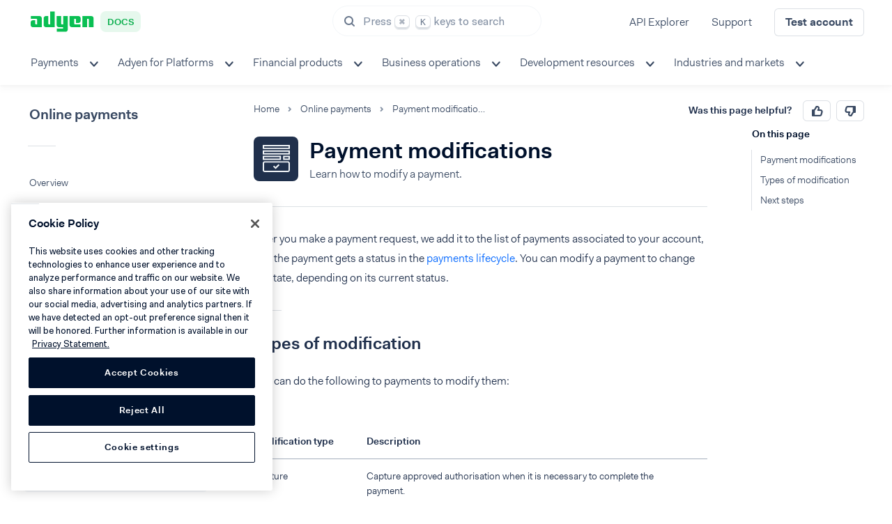

--- FILE ---
content_type: text/html
request_url: https://docs.adyen.com/online-payments/modify-payments/
body_size: 20225
content:
<!DOCTYPE html>
<html lang="en">
<head>
        


            <meta charset="utf-8" />

                <meta name="robots" content="noindex,nofollow">
        
                <title>Payment modifications | Adyen Docs</title>
        
                                <meta name="generator" content="GravCMS" />
                                                                                                <meta name="description" content="Learn how to modify a payment." />
        
        <meta name="viewport" content="width=device-width, initial-scale=1, maximum-scale=5, shrink-to-fit=no" />
        <link rel="icon" type="image/png" href="/user/themes/adyen-docs/images/apple-icon-180x180.png">
        <link type="image/ico" rel="shortcut icon" href="/user/themes/adyen-docs/images/favicon.ico">
        <link rel="apple-touch-icon" sizes="180x180" href="/user/themes/adyen-docs/images/apple-icon-180x180.png">
        <link rel="icon" type="image/png" sizes="192x192" href="/user/themes/adyen-docs/images/android-icon-192x192.png">
        
        
        
        <script nonce="ytYpF65UhEMYDFdUSHr2kwL8MDZJFG3E">
                            // Define dataLayer and the gtag function.
                window.dataLayer = window.dataLayer || [];
                function gtag(){dataLayer.push(arguments);}

                // Set default consent to 'denied' as a placeholder
                // Determine actual values based on your own requirements
                gtag('consent', 'default', {
                    'ad_storage': 'denied',
                    'ad_user_data': 'denied',
                    'ad_personalization': 'denied',
                    'analytics_storage': 'denied'
                });
                    </script>
                                    <!-- Google Tag Manager -->
                <script nonce="ytYpF65UhEMYDFdUSHr2kwL8MDZJFG3E">(function(w,d,s,l,i){w[l]=w[l]||[];w[l].push({'gtm.start':
                            new Date().getTime(),event:'gtm.js'});var f=d.getElementsByTagName(s)[0],
                        j=d.createElement(s),dl=l!='dataLayer'?'&l='+l:'';j.async=true;j.src=
                        'https://www.googletagmanager.com/gtm.js?id='+i+dl+ '&gtm_auth=afdbAXrh3-yNk9m3Wq79uw&gtm_preview=env-1&gtm_cookies_win=x';f.parentNode.insertBefore(j,f);
                    })(window,document,'script','dataLayer','GTM-575TF4H');</script>
                <!-- End Google Tag Manager -->
                    
                <!-- OneTrust Cookies Consent Notice start for adyen.com -->
    <script nonce="ytYpF65UhEMYDFdUSHr2kwL8MDZJFG3E" src="https://cdn.cookielaw.org/scripttemplates/otSDKStub.js" data-document-language="true" type="text/javascript" charset="UTF-8" data-domain-script="0192d86c-04a9-7967-9a48-20d2b66f78e8"></script>
    <script nonce="ytYpF65UhEMYDFdUSHr2kwL8MDZJFG3E" type="text/javascript">
        function OptanonWrapper() { }
    </script>
    <!-- OneTrust Cookies Consent Notice end for adyen.com -->

                <script nonce="ytYpF65UhEMYDFdUSHr2kwL8MDZJFG3E">
            if (typeof Object.assign != 'function') {
                Object.assign = function(target) {
                    'use strict';
                    if (target == null) {
                        throw new TypeError('Cannot convert undefined or null to object');
                    }

                    target = Object(target);
                    for (var index = 1; index < arguments.length; index++) {
                        var source = arguments[index];
                        if (source != null) {
                            for (var key in source) {
                                if (Object.prototype.hasOwnProperty.call(source, key)) {
                                    target[key] = source[key];
                                }
                            }
                        }
                    }
                    return target;
                };
            }
        </script>
        
                        <link href="/assets/d39ca802e6c2bc51a5a6765990170944.css" type="text/css" rel="stylesheet" integrity="sha256-/obido2gmMb5QfpnoeBXRPwsPTGqZecw0Qx6oezZlBY=">


                                    <script nonce="ytYpF65UhEMYDFdUSHr2kwL8MDZJFG3E" src="/assets/77d2b2e464d95a08ca6a33b2b104c150.js" integrity="sha256-r7I1a88LwwPmsiQrIeXJ0wKMwfPSCXeNotYAYRshIKE="></script>
<script nonce="ytYpF65UhEMYDFdUSHr2kwL8MDZJFG3E">
$(document).ready(function(){
    $('a[rel="lightbox"]').featherlight({
        openSpeed: 250,
        closeSpeed: 250,
        closeOnClick: 'background',
        closeOnEsc: '1',
        root: 'body'
    });
});
</script>


        
    
        


            <link rel="prerender" href="/online-payments/capture">
            <link rel="prerender" href="/online-payments/cancel">
            <link rel="prerender" href="/online-payments/refund">
            <link rel="prerender" href="/online-payments/reversal">
            <link rel="prerender" href="/online-payments/adjust-authorisation">
    
    <link rel="search" type="application/opensearchdescription+xml" title="Adyen docs search" href="/docs-search.xml" />
</head>

    
<body id="adyen" class=" " data-url="/online-payments/modify-payments">

                <!-- Google Tag Manager (noscript) -->
        <noscript><iframe src="https://www.googletagmanager.com/ns.html?id=GTM-575TF4H&gtm_auth=zt0M60IjI7WFmS6_I1uV2w&gtm_preview=env-14&gtm_cookies_win=x"
                          height="0" width="0" style="display:none;visibility:hidden"></iframe></noscript>
        <!-- End Google Tag Manager (noscript) -->
        
    <div class="loader loader__full"></div>

            <header class="header header--sticky" data-header-id="placeholder" style="height:118px;position:fixed;border:none;box-shadow: inset 0 -1px 0 #e3e6eb;"></header>

<div id="docs-header-navigation">
<header-component>
    <template #logo="{ tabIndex }">
        <logo :url="'/'"
              :aria-label="'Go to Adyen Docs homepage'"
              :tab-index="tabIndex"
              :theme="'docs'"
              :text="'Docs'"
              :width="158">
        </logo>
    </template>

    <template #header-components="{ tabIndex }">
                    <search-component
                :app-id="`07G6LSOHSQ`"
                :api-key="`5bea84a7bcb6b3a1b028da91558be5ff`"
                :indexes="[{&quot;index&quot;:&quot;docs-en&quot;,&quot;template&quot;:&quot;docs&quot;,&quot;label&quot;:&quot;Docs&quot;},{&quot;index&quot;:&quot;prd_api-explorer&quot;,&quot;template&quot;:&quot;api&quot;,&quot;label&quot;:&quot;API Reference&quot;},{&quot;index&quot;:&quot;production_help.adyen.com&quot;,&quot;template&quot;:&quot;adyen-help&quot;,&quot;label&quot;:&quot;Help&quot;,&quot;facets&quot;:&quot;locale:en-US&quot;}]"
                :trigger-tab-index="tabIndex">
            </search-component>
        
        <nav-links :items="[{&quot;url&quot;:&quot;https:\/\/docs.adyen.com\/api-explorer&quot;,&quot;title&quot;:&quot;API Explorer&quot;,&quot;highlight&quot;:false},{&quot;url&quot;:&quot;https:\/\/help.adyen.com\/contact&quot;,&quot;title&quot;:&quot;Support&quot;,&quot;highlight&quot;:false},{&quot;url&quot;:&quot;https:\/\/www.adyen.com\/signup&quot;,&quot;title&quot;:&quot;Test account&quot;,&quot;highlight&quot;:true}]"></nav-links>
    </template>

            <template #bottom="{ tabIndex, activeMenu, togglePopover, onMenuClick, onMenuItemClick }">
            <menu-component
                theme="white"
                featured-links-theme="white"
                :tab-index-start="tabIndex"
                :menu-items="{&quot;menu-item-1&quot;:{&quot;title&quot;:&quot;Payments&quot;,&quot;url&quot;:&quot;#&quot;,&quot;aria-label&quot;:&quot;&quot;,&quot;children&quot;:{&quot;column-item-1&quot;:{&quot;items&quot;:[{&quot;title&quot;:&quot;Get started&quot;,&quot;description&quot;:&quot;Start accepting payments with Adyen.&quot;,&quot;url&quot;:&quot;\/get-started-with-adyen&quot;,&quot;icon&quot;:&quot;\/user\/themes\/adyen\/images\/illustrations\/icons\/pay-by-link-plane.svg&quot;},{&quot;title&quot;:&quot;Online payments&quot;,&quot;description&quot;:&quot;Accept ecommerce payments on your website or in your mobile app.&quot;,&quot;url&quot;:&quot;\/online-payments&quot;,&quot;icon&quot;:&quot;\/user\/themes\/adyen\/images\/illustrations\/icons\/checkout.svg&quot;},{&quot;title&quot;:&quot;In-person payments&quot;,&quot;description&quot;:&quot;Accept point-of-sale payments with our terminals and Tap to Pay.&quot;,&quot;url&quot;:&quot;\/point-of-sale&quot;,&quot;icon&quot;:&quot;\/user\/themes\/adyen\/images\/illustrations\/icons\/terminal-2.svg&quot;},{&quot;title&quot;:&quot;Omnichannel&quot;,&quot;description&quot;:&quot;Get insights and build customer journeys across sales channels.&quot;,&quot;url&quot;:&quot;\/unified-commerce&quot;,&quot;icon&quot;:&quot;\/user\/themes\/adyen\/images\/illustrations\/icons\/unified-commerce.svg&quot;},{&quot;title&quot;:&quot;Plugins&quot;,&quot;description&quot;:&quot;Connect your existing commerce system to our payments platform.&quot;,&quot;url&quot;:&quot;\/plugins&quot;,&quot;icon&quot;:&quot;\/user\/themes\/adyen\/images\/illustrations\/icons\/plugins.svg&quot;}]}},&quot;featured&quot;:null,&quot;icons&quot;:[&quot;\/user\/themes\/adyen\/images\/illustrations\/icons\/pay-by-link-plane.svg&quot;,&quot;\/user\/themes\/adyen\/images\/illustrations\/icons\/checkout.svg&quot;,&quot;\/user\/themes\/adyen\/images\/illustrations\/icons\/terminal-2.svg&quot;,&quot;\/user\/themes\/adyen\/images\/illustrations\/icons\/unified-commerce.svg&quot;,&quot;\/user\/themes\/adyen\/images\/illustrations\/icons\/plugins.svg&quot;]},&quot;menu-item-2&quot;:{&quot;title&quot;:&quot;Adyen for Platforms&quot;,&quot;url&quot;:&quot;#&quot;,&quot;aria-label&quot;:&quot;&quot;,&quot;children&quot;:{&quot;column-item-1&quot;:{&quot;items&quot;:[{&quot;title&quot;:&quot;Get started&quot;,&quot;description&quot;:&quot;Discover which Adyen for Platforms offering is the best for you.&quot;,&quot;url&quot;:&quot;\/adyen-for-platforms-model&quot;,&quot;icon&quot;:&quot;\/user\/themes\/adyen\/images\/illustrations\/icons\/pay-by-link-plane.svg&quot;},{&quot;title&quot;:&quot;Platforms&quot;,&quot;description&quot;:&quot;Enable your users to accept online and in-person payments.&quot;,&quot;url&quot;:&quot;\/platforms&quot;,&quot;icon&quot;:&quot;\/user\/themes\/adyen\/images\/illustrations\/icons\/platforms.svg&quot;},{&quot;title&quot;:&quot;Marketplaces&quot;,&quot;description&quot;:&quot;Allow sellers to accept online payments on your marketplace.&quot;,&quot;url&quot;:&quot;\/marketplaces&quot;,&quot;icon&quot;:&quot;\/user\/themes\/adyen\/images\/illustrations\/icons\/marketplaces.svg&quot;},{&quot;title&quot;:&quot;Classic platforms&quot;,&quot;description&quot;:&quot;Adyen for Platforms integrations before Aug 1, 2022.&quot;,&quot;url&quot;:&quot;\/classic-platforms&quot;,&quot;icon&quot;:&quot;\/user\/themes\/adyen\/images\/illustrations\/icons\/classic-platforms.svg&quot;}]}},&quot;featured&quot;:null,&quot;icons&quot;:[&quot;\/user\/themes\/adyen\/images\/illustrations\/icons\/pay-by-link-plane.svg&quot;,&quot;\/user\/themes\/adyen\/images\/illustrations\/icons\/platforms.svg&quot;,&quot;\/user\/themes\/adyen\/images\/illustrations\/icons\/marketplaces.svg&quot;,&quot;\/user\/themes\/adyen\/images\/illustrations\/icons\/classic-platforms.svg&quot;]},&quot;menu-item-3&quot;:{&quot;title&quot;:&quot;Financial products&quot;,&quot;url&quot;:&quot;#&quot;,&quot;aria-label&quot;:&quot;&quot;,&quot;children&quot;:{&quot;column-item-1&quot;:{&quot;items&quot;:[{&quot;title&quot;:&quot;Get started&quot;,&quot;description&quot;:&quot;Expand your offering by providing financial products to your users.&quot;,&quot;url&quot;:&quot;\/financial-products&quot;,&quot;icon&quot;:&quot;\/user\/themes\/adyen\/images\/illustrations\/icons\/pay-by-link-plane.svg&quot;},{&quot;title&quot;:&quot;Business accounts&quot;,&quot;description&quot;:&quot;Offer business accounts to your platform\u0027s users.&quot;,&quot;url&quot;:&quot;\/business-accounts&quot;,&quot;icon&quot;:&quot;\/user\/themes\/adyen\/images\/illustrations\/icons\/accounts.svg&quot;},{&quot;title&quot;:&quot;Capital&quot;,&quot;description&quot;:&quot;Enable fast business financing for your platform\u0027s users.&quot;,&quot;url&quot;:&quot;\/capital&quot;,&quot;icon&quot;:&quot;\/user\/themes\/adyen\/images\/illustrations\/icons\/capital.svg&quot;},{&quot;title&quot;:&quot;Issuing&quot;,&quot;description&quot;:&quot;Create physical and virtual cards.&quot;,&quot;url&quot;:&quot;\/issuing&quot;,&quot;icon&quot;:&quot;\/user\/themes\/adyen\/images\/illustrations\/icons\/issuing.svg&quot;},{&quot;title&quot;:&quot;Payouts&quot;,&quot;description&quot;:&quot;Send global payouts in real time.&quot;,&quot;url&quot;:&quot;\/payouts&quot;,&quot;icon&quot;:&quot;\/user\/themes\/adyen\/images\/illustrations\/icons\/payout.svg&quot;}]}},&quot;featured&quot;:null,&quot;icons&quot;:[&quot;\/user\/themes\/adyen\/images\/illustrations\/icons\/pay-by-link-plane.svg&quot;,&quot;\/user\/themes\/adyen\/images\/illustrations\/icons\/accounts.svg&quot;,&quot;\/user\/themes\/adyen\/images\/illustrations\/icons\/capital.svg&quot;,&quot;\/user\/themes\/adyen\/images\/illustrations\/icons\/issuing.svg&quot;,&quot;\/user\/themes\/adyen\/images\/illustrations\/icons\/payout.svg&quot;]},&quot;menu-item-4&quot;:{&quot;title&quot;:&quot;Business operations&quot;,&quot;url&quot;:&quot;#&quot;,&quot;aria-label&quot;:&quot;&quot;,&quot;children&quot;:{&quot;column-item-1&quot;:{&quot;items&quot;:[{&quot;title&quot;:&quot;Account&quot;,&quot;description&quot;:&quot;Manage your Adyen account configuration in your dashboard.&quot;,&quot;url&quot;:&quot;\/account&quot;,&quot;icon&quot;:&quot;\/user\/themes\/adyen\/images\/illustrations\/icons\/person-circle.svg&quot;},{&quot;title&quot;:&quot;Reporting&quot;,&quot;description&quot;:&quot;Get financial or operational reports for your business.&quot;,&quot;url&quot;:&quot;\/reporting&quot;,&quot;icon&quot;:&quot;\/user\/themes\/adyen\/images\/illustrations\/icons\/reporting.svg&quot;},{&quot;title&quot;:&quot;Risk management&quot;,&quot;description&quot;:&quot;Detect payment fraud, reduce risk, and handle disputes.&quot;,&quot;url&quot;:&quot;\/risk-management&quot;,&quot;icon&quot;:&quot;\/user\/themes\/adyen\/images\/illustrations\/icons\/risk-team.svg&quot;},{&quot;title&quot;:&quot;Adyen Uplift&quot;,&quot;description&quot;:&quot;Optimize your integration by balancing payment conversion, fraud, and cost.&quot;,&quot;url&quot;:&quot;\/uplift&quot;,&quot;icon&quot;:&quot;\/user\/themes\/adyen\/images\/illustrations\/icons\/pay-by-link-plane.svg&quot;}]}},&quot;featured&quot;:null,&quot;icons&quot;:[&quot;\/user\/themes\/adyen\/images\/illustrations\/icons\/person-circle.svg&quot;,&quot;\/user\/themes\/adyen\/images\/illustrations\/icons\/reporting.svg&quot;,&quot;\/user\/themes\/adyen\/images\/illustrations\/icons\/risk-team.svg&quot;,&quot;\/user\/themes\/adyen\/images\/illustrations\/icons\/pay-by-link-plane.svg&quot;]},&quot;menu-item-5&quot;:{&quot;title&quot;:&quot;Development resources&quot;,&quot;url&quot;:&quot;#&quot;,&quot;aria-label&quot;:&quot;&quot;,&quot;children&quot;:{&quot;column-item-1&quot;:{&quot;items&quot;:[{&quot;title&quot;:&quot;API credentials&quot;,&quot;description&quot;:&quot;Authenticate your API requests with Adyen.&quot;,&quot;url&quot;:&quot;\/development-resources\/api-credentials&quot;,&quot;icon&quot;:&quot;\/user\/themes\/adyen\/images\/illustrations\/icons\/credentials.svg&quot;},{&quot;title&quot;:&quot;Webhooks&quot;,&quot;description&quot;:&quot;Get updates about your account, payments, and other integration aspects.&quot;,&quot;url&quot;:&quot;\/development-resources\/webhooks&quot;,&quot;icon&quot;:&quot;\/user\/themes\/adyen\/images\/illustrations\/icons\/event-code.svg&quot;},{&quot;title&quot;:&quot;Error codes and messages&quot;,&quot;description&quot;:&quot;Learn about error responses to API requests.&quot;,&quot;url&quot;:&quot;\/development-resources\/error-codes&quot;,&quot;icon&quot;:&quot;\/user\/themes\/adyen\/images\/illustrations\/icons\/warning.svg&quot;},{&quot;title&quot;:&quot;Release notes&quot;,&quot;description&quot;:&quot;Keep track of the updates and changes in our products.&quot;,&quot;url&quot;:&quot;\/release-notes&quot;,&quot;icon&quot;:&quot;\/user\/themes\/adyen\/images\/illustrations\/icons\/news.svg&quot;},{&quot;title&quot;:&quot;More development resources&quot;,&quot;description&quot;:&quot;Learn about testing, integration, and security best practices.&quot;,&quot;url&quot;:&quot;\/development-resources&quot;,&quot;icon&quot;:&quot;\/user\/themes\/adyen\/images\/illustrations\/icons\/tools.svg&quot;}]}},&quot;featured&quot;:null,&quot;icons&quot;:[&quot;\/user\/themes\/adyen\/images\/illustrations\/icons\/credentials.svg&quot;,&quot;\/user\/themes\/adyen\/images\/illustrations\/icons\/event-code.svg&quot;,&quot;\/user\/themes\/adyen\/images\/illustrations\/icons\/warning.svg&quot;,&quot;\/user\/themes\/adyen\/images\/illustrations\/icons\/news.svg&quot;,&quot;\/user\/themes\/adyen\/images\/illustrations\/icons\/tools.svg&quot;]},&quot;menu-item-6&quot;:{&quot;title&quot;:&quot;Industries and markets&quot;,&quot;url&quot;:&quot;#&quot;,&quot;aria-label&quot;:&quot;&quot;,&quot;children&quot;:{&quot;column-item-1&quot;:{&quot;items&quot;:[{&quot;title&quot;:&quot;Industries&quot;,&quot;description&quot;:&quot;See what features we recommend.&quot;,&quot;url&quot;:&quot;\/industries\/feature-packs&quot;,&quot;icon&quot;:&quot;\/user\/themes\/adyen\/images\/illustrations\/icons\/settings.svg&quot;},{&quot;title&quot;:&quot;Markets&quot;,&quot;description&quot;:&quot;Dive into discussions about specific markets.&quot;,&quot;url&quot;:&quot;\/industries\/markets&quot;,&quot;icon&quot;:&quot;\/user\/themes\/adyen\/images\/illustrations\/icons\/store.svg&quot;},{&quot;title&quot;:&quot;Peak season readiness&quot;,&quot;description&quot;:&quot;Prepare for the busiest period in the year.&quot;,&quot;url&quot;:&quot;\/industries\/peak-season&quot;,&quot;icon&quot;:&quot;\/user\/themes\/adyen\/images\/illustrations\/icons\/users-9.svg&quot;}]}},&quot;featured&quot;:null,&quot;icons&quot;:[&quot;\/user\/themes\/adyen\/images\/illustrations\/icons\/settings.svg&quot;,&quot;\/user\/themes\/adyen\/images\/illustrations\/icons\/store.svg&quot;,&quot;\/user\/themes\/adyen\/images\/illustrations\/icons\/users-9.svg&quot;]}}"
                :wider-submenu="true"
                :active-menu="activeMenu"
                @toggle-sub-menu="togglePopover"
                :is-full-width-popover="false"
                @menu-click="onMenuClick"
                @menu-item-click="onMenuItemClick"
            ></menu-component>
        </template>
    
    <template #sidebar-menu>
                    <sidebar-menu-section :menu="{&quot;title&quot;:&quot;Online payments&quot;,&quot;backAction&quot;:&quot;\/&quot;,&quot;pages&quot;:[{&quot;slug&quot;:&quot;overview&quot;,&quot;text&quot;:&quot;Overview&quot;,&quot;url&quot;:&quot;\/online-payments&quot;,&quot;active&quot;:false},{&quot;slug&quot;:&quot;payment-methods&quot;,&quot;text&quot;:&quot;Payment methods&quot;,&quot;url&quot;:&quot;\/payment-methods&quot;,&quot;active&quot;:false,&quot;children&quot;:[]},{&quot;slug&quot;:&quot;release-notes&quot;,&quot;text&quot;:&quot;Release notes&quot;,&quot;url&quot;:&quot;\/online-payments\/release-notes&quot;,&quot;active&quot;:false,&quot;children&quot;:[]},{&quot;slug&quot;:&quot;upgrade-your-integration&quot;,&quot;text&quot;:&quot;Upgrade your integration&quot;,&quot;url&quot;:&quot;\/online-payments\/upgrade-your-integration&quot;,&quot;active&quot;:false,&quot;children&quot;:[{&quot;slug&quot;:&quot;migrate-to-checkout-api&quot;,&quot;text&quot;:&quot;Migrate to Checkout API&quot;,&quot;url&quot;:&quot;\/online-payments\/upgrade-your-integration\/migrate-to-checkout-api&quot;,&quot;active&quot;:false,&quot;children&quot;:[]},{&quot;slug&quot;:&quot;upgrade-to-web-v6&quot;,&quot;text&quot;:&quot;Upgrade to Adyen Web v6&quot;,&quot;url&quot;:&quot;\/online-payments\/upgrade-your-integration\/upgrade-to-web-v6&quot;,&quot;active&quot;:false,&quot;children&quot;:[{&quot;slug&quot;:&quot;from-v4&quot;,&quot;text&quot;:&quot;Upgrade from v4.x.x&quot;,&quot;url&quot;:&quot;\/online-payments\/upgrade-your-integration\/upgrade-to-web-v6\/from-v4&quot;,&quot;active&quot;:false,&quot;children&quot;:[]},{&quot;slug&quot;:&quot;from-v3&quot;,&quot;text&quot;:&quot;Upgrade from v3.x.x&quot;,&quot;url&quot;:&quot;\/online-payments\/upgrade-your-integration\/upgrade-to-web-v6\/from-v3&quot;,&quot;active&quot;:false,&quot;children&quot;:[]}]},{&quot;slug&quot;:&quot;upgrade-to-android-5-0-0&quot;,&quot;text&quot;:&quot;Upgrade to Adyen Android v5&quot;,&quot;url&quot;:&quot;\/online-payments\/upgrade-your-integration\/upgrade-to-android-5-0-0&quot;,&quot;active&quot;:false,&quot;children&quot;:[]},{&quot;slug&quot;:&quot;upgrade-to-ios-5-0-0&quot;,&quot;text&quot;:&quot;Upgrade to Adyen iOS v5&quot;,&quot;url&quot;:&quot;\/online-payments\/upgrade-your-integration\/upgrade-to-ios-5-0-0&quot;,&quot;active&quot;:false,&quot;children&quot;:[]}]}],&quot;sections&quot;:[{&quot;name&quot;:&quot;Get started&quot;,&quot;pages&quot;:{&quot;text&quot;:&quot;Root&quot;,&quot;children&quot;:[{&quot;slug&quot;:&quot;integration-checklist&quot;,&quot;text&quot;:&quot;Integration checklist&quot;,&quot;url&quot;:&quot;\/online-payments\/integration-checklist&quot;,&quot;active&quot;:false,&quot;children&quot;:[]},{&quot;slug&quot;:&quot;build-your-integration&quot;,&quot;text&quot;:&quot;Build your integration&quot;,&quot;url&quot;:&quot;\/online-payments\/build-your-integration&quot;,&quot;active&quot;:false,&quot;children&quot;:[{&quot;slug&quot;:&quot;sessions-flow&quot;,&quot;text&quot;:&quot;Sessions flow&quot;,&quot;url&quot;:&quot;\/online-payments\/build-your-integration\/sessions-flow&quot;,&quot;active&quot;:false,&quot;children&quot;:[]},{&quot;slug&quot;:&quot;advanced-flow&quot;,&quot;text&quot;:&quot;Advanced flow&quot;,&quot;url&quot;:&quot;\/online-payments\/build-your-integration\/advanced-flow&quot;,&quot;active&quot;:false,&quot;children&quot;:[]},{&quot;slug&quot;:&quot;payment-result-codes&quot;,&quot;text&quot;:&quot;Result codes&quot;,&quot;url&quot;:&quot;\/online-payments\/build-your-integration\/payment-result-codes&quot;,&quot;active&quot;:false,&quot;children&quot;:[]}]},{&quot;slug&quot;:&quot;web-best-practices&quot;,&quot;text&quot;:&quot;Best practices for web&quot;,&quot;url&quot;:&quot;\/online-payments\/web-best-practices&quot;,&quot;active&quot;:false,&quot;children&quot;:[]},{&quot;slug&quot;:&quot;go-live-checklist&quot;,&quot;text&quot;:&quot;Go-live checklist&quot;,&quot;url&quot;:&quot;\/online-payments\/go-live-checklist&quot;,&quot;active&quot;:false,&quot;children&quot;:[]}]}},{&quot;name&quot;:&quot;Modify payments&quot;,&quot;pages&quot;:{&quot;text&quot;:&quot;Root&quot;,&quot;children&quot;:[{&quot;slug&quot;:&quot;capture&quot;,&quot;text&quot;:&quot;Capture&quot;,&quot;url&quot;:&quot;\/online-payments\/capture&quot;,&quot;active&quot;:false,&quot;children&quot;:[{&quot;slug&quot;:&quot;failure-reasons&quot;,&quot;text&quot;:&quot;CAPTURE_FAILED reasons&quot;,&quot;url&quot;:&quot;\/online-payments\/capture\/failure-reasons&quot;,&quot;active&quot;:false,&quot;children&quot;:[]}]},{&quot;slug&quot;:&quot;cancel&quot;,&quot;text&quot;:&quot;Cancel&quot;,&quot;url&quot;:&quot;\/online-payments\/cancel&quot;,&quot;active&quot;:false,&quot;children&quot;:[]},{&quot;slug&quot;:&quot;refund&quot;,&quot;text&quot;:&quot;Refund&quot;,&quot;url&quot;:&quot;\/online-payments\/refund&quot;,&quot;active&quot;:false,&quot;children&quot;:[]},{&quot;slug&quot;:&quot;reversal&quot;,&quot;text&quot;:&quot;Reversal&quot;,&quot;url&quot;:&quot;\/online-payments\/reversal&quot;,&quot;active&quot;:false,&quot;children&quot;:[]},{&quot;slug&quot;:&quot;adjust-authorisation&quot;,&quot;text&quot;:&quot;Authorization adjustment&quot;,&quot;url&quot;:&quot;\/online-payments\/adjust-authorisation&quot;,&quot;active&quot;:false,&quot;children&quot;:[{&quot;slug&quot;:&quot;adjust-with-preauth&quot;,&quot;text&quot;:&quot;Adjust an authorization&quot;,&quot;url&quot;:&quot;\/online-payments\/adjust-authorisation\/adjust-with-preauth&quot;,&quot;active&quot;:false,&quot;children&quot;:[]}]}]}},{&quot;name&quot;:&quot;Features&quot;,&quot;pages&quot;:{&quot;text&quot;:&quot;Root&quot;,&quot;children&quot;:[{&quot;slug&quot;:&quot;3d-secure&quot;,&quot;text&quot;:&quot;3D Secure 2&quot;,&quot;url&quot;:&quot;\/online-payments\/3d-secure&quot;,&quot;active&quot;:false,&quot;children&quot;:[{&quot;slug&quot;:&quot;native-3ds2&quot;,&quot;text&quot;:&quot;Native&quot;,&quot;url&quot;:&quot;\/online-payments\/3d-secure\/native-3ds2&quot;,&quot;active&quot;:false,&quot;children&quot;:[]},{&quot;slug&quot;:&quot;redirect-3ds2&quot;,&quot;text&quot;:&quot;Redirect&quot;,&quot;url&quot;:&quot;\/online-payments\/3d-secure\/redirect-3ds2&quot;,&quot;active&quot;:false,&quot;children&quot;:[{&quot;slug&quot;:&quot;web-drop-in&quot;,&quot;text&quot;:&quot;Web Drop-in&quot;,&quot;url&quot;:&quot;\/online-payments\/3d-secure\/redirect-3ds2\/web-drop-in&quot;,&quot;active&quot;:false,&quot;children&quot;:[]},{&quot;slug&quot;:&quot;web-component&quot;,&quot;text&quot;:&quot;Web Component&quot;,&quot;url&quot;:&quot;\/online-payments\/3d-secure\/redirect-3ds2\/web-component&quot;,&quot;active&quot;:false,&quot;children&quot;:[]},{&quot;slug&quot;:&quot;ios-drop-in&quot;,&quot;text&quot;:&quot;iOS Drop-in&quot;,&quot;url&quot;:&quot;\/online-payments\/3d-secure\/redirect-3ds2\/ios-drop-in&quot;,&quot;active&quot;:false,&quot;children&quot;:[]},{&quot;slug&quot;:&quot;ios-component&quot;,&quot;text&quot;:&quot;iOS Component&quot;,&quot;url&quot;:&quot;\/online-payments\/3d-secure\/redirect-3ds2\/ios-component&quot;,&quot;active&quot;:false,&quot;children&quot;:[]},{&quot;slug&quot;:&quot;android-drop-in&quot;,&quot;text&quot;:&quot;Android Drop-in&quot;,&quot;url&quot;:&quot;\/online-payments\/3d-secure\/redirect-3ds2\/android-drop-in&quot;,&quot;active&quot;:false,&quot;children&quot;:[]},{&quot;slug&quot;:&quot;android-component&quot;,&quot;text&quot;:&quot;Android Component&quot;,&quot;url&quot;:&quot;\/online-payments\/3d-secure\/redirect-3ds2\/android-component&quot;,&quot;active&quot;:false,&quot;children&quot;:[{&quot;slug&quot;:&quot;earlier-versions&quot;,&quot;text&quot;:&quot;Earlier versions&quot;,&quot;url&quot;:&quot;\/online-payments\/3d-secure\/redirect-3ds2\/android-component\/earlier-versions&quot;,&quot;active&quot;:false,&quot;children&quot;:[]}]}]},{&quot;slug&quot;:&quot;authorize-mpidata&quot;,&quot;text&quot;:&quot;Third-party authentication&quot;,&quot;url&quot;:&quot;\/online-payments\/3d-secure\/authorize-mpidata&quot;,&quot;active&quot;:false,&quot;children&quot;:[]},{&quot;slug&quot;:&quot;data-only&quot;,&quot;text&quot;:&quot;Data only&quot;,&quot;url&quot;:&quot;\/online-payments\/3d-secure\/data-only&quot;,&quot;active&quot;:false,&quot;children&quot;:[]},{&quot;slug&quot;:&quot;standalone-authentication&quot;,&quot;text&quot;:&quot;Standalone authentication&quot;,&quot;url&quot;:&quot;\/online-payments\/3d-secure\/standalone-authentication&quot;,&quot;active&quot;:false,&quot;children&quot;:[]},{&quot;slug&quot;:&quot;api-reference&quot;,&quot;text&quot;:&quot;API reference&quot;,&quot;url&quot;:&quot;\/online-payments\/3d-secure\/api-reference&quot;,&quot;active&quot;:false,&quot;children&quot;:[]}]},{&quot;slug&quot;:&quot;tokenization&quot;,&quot;text&quot;:&quot;Tokenization&quot;,&quot;url&quot;:&quot;\/online-payments\/tokenization&quot;,&quot;active&quot;:false,&quot;children&quot;:[{&quot;slug&quot;:&quot;create-tokens&quot;,&quot;text&quot;:&quot;Create tokens&quot;,&quot;url&quot;:&quot;\/online-payments\/tokenization\/create-tokens&quot;,&quot;active&quot;:false,&quot;children&quot;:[]},{&quot;slug&quot;:&quot;make-token-payments&quot;,&quot;text&quot;:&quot;Make token payments&quot;,&quot;url&quot;:&quot;\/online-payments\/tokenization\/make-token-payments&quot;,&quot;active&quot;:false,&quot;children&quot;:[]},{&quot;slug&quot;:&quot;managing-tokens&quot;,&quot;text&quot;:&quot;Manage tokens&quot;,&quot;url&quot;:&quot;\/online-payments\/tokenization\/managing-tokens&quot;,&quot;active&quot;:false,&quot;children&quot;:[]},{&quot;slug&quot;:&quot;forward-payment-details&quot;,&quot;text&quot;:&quot;Forward payment details&quot;,&quot;url&quot;:&quot;\/online-payments\/tokenization\/forward-payment-details&quot;,&quot;active&quot;:false,&quot;children&quot;:[]}]},{&quot;slug&quot;:&quot;network-tokenization&quot;,&quot;text&quot;:&quot;Network tokenization&quot;,&quot;url&quot;:&quot;\/online-payments\/network-tokenization&quot;,&quot;active&quot;:false,&quot;children&quot;:[]},{&quot;slug&quot;:&quot;account-updater&quot;,&quot;text&quot;:&quot;Account Updater&quot;,&quot;url&quot;:&quot;\/online-payments\/account-updater&quot;,&quot;active&quot;:false,&quot;children&quot;:[{&quot;slug&quot;:&quot;real-time-account-updater&quot;,&quot;text&quot;:&quot;Real Time Account Updater&quot;,&quot;url&quot;:&quot;\/online-payments\/account-updater\/real-time-account-updater&quot;,&quot;active&quot;:false,&quot;children&quot;:[]},{&quot;slug&quot;:&quot;batch-account-updater&quot;,&quot;text&quot;:&quot;Batch Account Updater&quot;,&quot;url&quot;:&quot;\/online-payments\/account-updater\/batch-account-updater&quot;,&quot;active&quot;:false,&quot;children&quot;:[]}]},{&quot;slug&quot;:&quot;auto-rescue&quot;,&quot;text&quot;:&quot;Auto Rescue&quot;,&quot;url&quot;:&quot;\/online-payments\/auto-rescue&quot;,&quot;active&quot;:false,&quot;children&quot;:[{&quot;slug&quot;:&quot;cards&quot;,&quot;text&quot;:&quot;Cards&quot;,&quot;url&quot;:&quot;\/online-payments\/auto-rescue\/cards&quot;,&quot;active&quot;:false,&quot;children&quot;:[]},{&quot;slug&quot;:&quot;sepa&quot;,&quot;text&quot;:&quot;SEPA direct debit&quot;,&quot;url&quot;:&quot;\/online-payments\/auto-rescue\/sepa&quot;,&quot;active&quot;:false,&quot;children&quot;:[]}]},{&quot;slug&quot;:&quot;donations&quot;,&quot;text&quot;:&quot;Donations&quot;,&quot;url&quot;:&quot;\/online-payments\/donations&quot;,&quot;active&quot;:false,&quot;children&quot;:[{&quot;slug&quot;:&quot;web-component&quot;,&quot;text&quot;:&quot;Web Component&quot;,&quot;url&quot;:&quot;\/online-payments\/donations\/web-component&quot;,&quot;active&quot;:false,&quot;children&quot;:[]},{&quot;slug&quot;:&quot;api-only&quot;,&quot;text&quot;:&quot;API Only&quot;,&quot;url&quot;:&quot;\/online-payments\/donations\/api-only&quot;,&quot;active&quot;:false,&quot;children&quot;:[]},{&quot;slug&quot;:&quot;testing&quot;,&quot;text&quot;:&quot;Testing&quot;,&quot;url&quot;:&quot;\/online-payments\/donations\/testing&quot;,&quot;active&quot;:false,&quot;children&quot;:[]},{&quot;slug&quot;:&quot;terms-and-conditions&quot;,&quot;text&quot;:&quot;Terms and Conditions&quot;,&quot;url&quot;:&quot;\/online-payments\/donations\/terms-and-conditions&quot;,&quot;active&quot;:false,&quot;children&quot;:[]}]},{&quot;slug&quot;:&quot;instant-card-funding&quot;,&quot;text&quot;:&quot;Instant card funding&quot;,&quot;url&quot;:&quot;\/online-payments\/instant-card-funding&quot;,&quot;active&quot;:false,&quot;children&quot;:[]},{&quot;slug&quot;:&quot;online-payouts&quot;,&quot;text&quot;:&quot;Online payouts&quot;,&quot;url&quot;:&quot;\/online-payments\/online-payouts&quot;,&quot;active&quot;:false,&quot;children&quot;:[{&quot;slug&quot;:&quot;instant-payouts&quot;,&quot;text&quot;:&quot;Instant card payouts&quot;,&quot;url&quot;:&quot;\/online-payments\/online-payouts\/instant-payouts&quot;,&quot;active&quot;:false,&quot;children&quot;:[]},{&quot;slug&quot;:&quot;payouts-to-bank-accounts-and-wallets&quot;,&quot;text&quot;:&quot;Payouts in stages&quot;,&quot;url&quot;:&quot;\/online-payments\/online-payouts\/payouts-to-bank-accounts-and-wallets&quot;,&quot;active&quot;:false,&quot;children&quot;:[]},{&quot;slug&quot;:&quot;payout-webhook&quot;,&quot;text&quot;:&quot;Payout webhook&quot;,&quot;url&quot;:&quot;\/online-payments\/online-payouts\/payout-webhook&quot;,&quot;active&quot;:false,&quot;children&quot;:[]},{&quot;slug&quot;:&quot;payouts-to-a-bank-account&quot;,&quot;text&quot;:&quot;Payout to a bank account&quot;,&quot;url&quot;:&quot;\/online-payments\/online-payouts\/payouts-to-a-bank-account&quot;,&quot;active&quot;:false,&quot;children&quot;:[]}]},{&quot;slug&quot;:&quot;partial-authorizations&quot;,&quot;text&quot;:&quot;Partial authorizations&quot;,&quot;url&quot;:&quot;\/online-payments\/partial-authorizations&quot;,&quot;active&quot;:false,&quot;children&quot;:[]},{&quot;slug&quot;:&quot;partial-payments&quot;,&quot;text&quot;:&quot;Partial payments&quot;,&quot;url&quot;:&quot;\/online-payments\/partial-payments&quot;,&quot;active&quot;:false,&quot;children&quot;:[]},{&quot;slug&quot;:&quot;two-step-checkout&quot;,&quot;text&quot;:&quot;Two-step checkout&quot;,&quot;url&quot;:&quot;\/online-payments\/two-step-checkout&quot;,&quot;active&quot;:false,&quot;children&quot;:[]},{&quot;slug&quot;:&quot;surcharge&quot;,&quot;text&quot;:&quot;Surcharge&quot;,&quot;url&quot;:&quot;\/online-payments\/surcharge&quot;,&quot;active&quot;:false,&quot;children&quot;:[]},{&quot;slug&quot;:&quot;accessibility&quot;,&quot;text&quot;:&quot;Accessibility&quot;,&quot;url&quot;:&quot;\/online-payments\/accessibility&quot;,&quot;active&quot;:false,&quot;children&quot;:[]},{&quot;slug&quot;:&quot;analytics-and-data-tracking&quot;,&quot;text&quot;:&quot;Analytics and data tracking&quot;,&quot;url&quot;:&quot;\/online-payments\/analytics-and-data-tracking&quot;,&quot;active&quot;:false,&quot;children&quot;:[]},{&quot;slug&quot;:&quot;card-encryption-with-jwe&quot;,&quot;text&quot;:&quot;Card encryption with JWE&quot;,&quot;url&quot;:&quot;\/online-payments\/card-encryption-with-jwe&quot;,&quot;active&quot;:false,&quot;children&quot;:[]}]}},{&quot;name&quot;:&quot;Compliance&quot;,&quot;pages&quot;:{&quot;text&quot;:&quot;Root&quot;,&quot;children&quot;:[{&quot;slug&quot;:&quot;pci-dss-compliance&quot;,&quot;text&quot;:&quot;PCI DSS compliance&quot;,&quot;url&quot;:&quot;\/online-payments\/pci-dss-compliance&quot;,&quot;active&quot;:false,&quot;children&quot;:[]},{&quot;slug&quot;:&quot;3d-secure-for-regulation-compliance&quot;,&quot;text&quot;:&quot;3D Secure for regulation compliance&quot;,&quot;url&quot;:&quot;\/online-payments\/3d-secure-for-regulation-compliance&quot;,&quot;active&quot;:false,&quot;children&quot;:[]},{&quot;slug&quot;:&quot;psd2-sca-compliance-and-implementation-guide&quot;,&quot;text&quot;:&quot;PSD2 SCA compliance guide&quot;,&quot;url&quot;:&quot;\/online-payments\/psd2-sca-compliance-and-implementation-guide&quot;,&quot;active&quot;:false,&quot;children&quot;:[{&quot;slug&quot;:&quot;sca-options&quot;,&quot;text&quot;:&quot;Implement SCA compliance&quot;,&quot;url&quot;:&quot;\/online-payments\/psd2-sca-compliance-and-implementation-guide\/sca-options&quot;,&quot;active&quot;:false,&quot;children&quot;:[]}]},{&quot;slug&quot;:&quot;auspaynet-compliance-guide&quot;,&quot;text&quot;:&quot;AusPayNet compliance guide&quot;,&quot;url&quot;:&quot;\/online-payments\/auspaynet-compliance-guide&quot;,&quot;active&quot;:false,&quot;children&quot;:[]},{&quot;slug&quot;:&quot;japan-credit-card-security-guidelines-compliance-guide&quot;,&quot;text&quot;:&quot;Japan credit card security guidelines&quot;,&quot;url&quot;:&quot;\/industries\/markets\/japan\/credit-card-security-guidelines-compliance-guide&quot;,&quot;active&quot;:false,&quot;children&quot;:[]},{&quot;slug&quot;:&quot;payments-india-compliance-guide&quot;,&quot;text&quot;:&quot;Payments India compliance guide&quot;,&quot;url&quot;:&quot;\/online-payments\/payments-india-compliance-guide&quot;,&quot;active&quot;:false,&quot;children&quot;:[{&quot;slug&quot;:&quot;go-live-india&quot;,&quot;text&quot;:&quot;India go-live checklist&quot;,&quot;url&quot;:&quot;\/online-payments\/payments-india-compliance-guide\/go-live-india&quot;,&quot;active&quot;:false,&quot;children&quot;:[]}]},{&quot;slug&quot;:&quot;co-badged-cards-compliance&quot;,&quot;text&quot;:&quot;Co-badged cards compliance&quot;,&quot;url&quot;:&quot;\/online-payments\/co-badged-cards-compliance&quot;,&quot;active&quot;:false,&quot;children&quot;:[]}]}},{&quot;name&quot;:&quot;Older integrations&quot;,&quot;pages&quot;:{&quot;text&quot;:&quot;Root&quot;,&quot;children&quot;:[{&quot;slug&quot;:&quot;classic-integrations&quot;,&quot;text&quot;:&quot;Classic integrations&quot;,&quot;url&quot;:&quot;\/online-payments\/classic-integrations&quot;,&quot;active&quot;:false,&quot;children&quot;:[{&quot;slug&quot;:&quot;classic-api-integration&quot;,&quot;text&quot;:&quot;Classic API integration&quot;,&quot;url&quot;:&quot;\/online-payments\/classic-integrations\/classic-api-integration&quot;,&quot;active&quot;:false,&quot;children&quot;:[{&quot;slug&quot;:&quot;client-side-encryption&quot;,&quot;text&quot;:&quot;Client-Side Encryption&quot;,&quot;url&quot;:&quot;\/online-payments\/classic-integrations\/classic-api-integration\/client-side-encryption&quot;,&quot;active&quot;:false,&quot;children&quot;:[{&quot;slug&quot;:&quot;cse-library-public-key-location-and-token&quot;,&quot;text&quot;:&quot;CSE library public key, location, and token&quot;,&quot;url&quot;:&quot;\/online-payments\/classic-integrations\/classic-api-integration\/client-side-encryption\/cse-library-public-key-location-and-token&quot;,&quot;active&quot;:false,&quot;children&quot;:[]},{&quot;slug&quot;:&quot;hosting-the-cse-library&quot;,&quot;text&quot;:&quot;Hosting the CSE library&quot;,&quot;url&quot;:&quot;\/online-payments\/classic-integrations\/classic-api-integration\/client-side-encryption\/hosting-the-cse-library&quot;,&quot;active&quot;:false,&quot;children&quot;:[]}]},{&quot;slug&quot;:&quot;tokenization&quot;,&quot;text&quot;:&quot;Tokenization&quot;,&quot;url&quot;:&quot;\/online-payments\/classic-integrations\/classic-api-integration\/tokenization&quot;,&quot;active&quot;:false,&quot;children&quot;:[{&quot;slug&quot;:&quot;store-payment-details&quot;,&quot;text&quot;:&quot;Store payment details&quot;,&quot;url&quot;:&quot;\/online-payments\/classic-integrations\/classic-api-integration\/tokenization\/store-payment-details&quot;,&quot;active&quot;:false,&quot;children&quot;:[]},{&quot;slug&quot;:&quot;retrieve-stored-details&quot;,&quot;text&quot;:&quot;Retrieve stored details&quot;,&quot;url&quot;:&quot;\/online-payments\/classic-integrations\/classic-api-integration\/tokenization\/retrieve-stored-details&quot;,&quot;active&quot;:false,&quot;children&quot;:[]},{&quot;slug&quot;:&quot;authorise-a-recurring-payment&quot;,&quot;text&quot;:&quot;Authorise a recurring payment&quot;,&quot;url&quot;:&quot;\/online-payments\/classic-integrations\/classic-api-integration\/tokenization\/authorise-a-recurring-payment&quot;,&quot;active&quot;:false,&quot;children&quot;:[]},{&quot;slug&quot;:&quot;authorise-using-details-stored-with-a-third-party&quot;,&quot;text&quot;:&quot;Authorise using details stored with a third party&quot;,&quot;url&quot;:&quot;\/online-payments\/classic-integrations\/classic-api-integration\/tokenization\/authorise-using-details-stored-with-a-third-party&quot;,&quot;active&quot;:false,&quot;children&quot;:[]},{&quot;slug&quot;:&quot;capture-a-recurring-payment&quot;,&quot;text&quot;:&quot;Capture a recurring payment&quot;,&quot;url&quot;:&quot;\/online-payments\/classic-integrations\/classic-api-integration\/tokenization\/capture-a-recurring-payment&quot;,&quot;active&quot;:false,&quot;children&quot;:[]},{&quot;slug&quot;:&quot;update-stored-details&quot;,&quot;text&quot;:&quot;Update stored details&quot;,&quot;url&quot;:&quot;\/online-payments\/classic-integrations\/classic-api-integration\/tokenization\/update-stored-details&quot;,&quot;active&quot;:false,&quot;children&quot;:[]},{&quot;slug&quot;:&quot;disable-stored-details&quot;,&quot;text&quot;:&quot;Disable stored details&quot;,&quot;url&quot;:&quot;\/online-payments\/classic-integrations\/classic-api-integration\/tokenization\/disable-stored-details&quot;,&quot;active&quot;:false,&quot;children&quot;:[]}]},{&quot;slug&quot;:&quot;3d-secure-authentication&quot;,&quot;text&quot;:&quot;3D Secure&quot;,&quot;url&quot;:&quot;\/online-payments\/classic-integrations\/classic-api-integration\/3d-secure-authentication&quot;,&quot;active&quot;:false,&quot;children&quot;:[{&quot;slug&quot;:&quot;3d-secure-1&quot;,&quot;text&quot;:&quot;Redirect&quot;,&quot;url&quot;:&quot;\/online-payments\/classic-integrations\/classic-api-integration\/3d-secure-authentication\/3d-secure-1&quot;,&quot;active&quot;:false,&quot;children&quot;:[{&quot;slug&quot;:&quot;3d-secure-1-authentication-only&quot;,&quot;text&quot;:&quot;Authentication-only integration&quot;,&quot;url&quot;:&quot;\/online-payments\/classic-integrations\/classic-api-integration\/3d-secure-authentication\/3d-secure-1\/3d-secure-1-authentication-only&quot;,&quot;active&quot;:false,&quot;children&quot;:[]},{&quot;slug&quot;:&quot;custom-3d-secure-implementation&quot;,&quot;text&quot;:&quot;Custom 3D Secure implementation&quot;,&quot;url&quot;:&quot;\/online-payments\/classic-integrations\/classic-api-integration\/3d-secure-authentication\/3d-secure-1\/custom-3d-secure-implementation&quot;,&quot;active&quot;:false,&quot;children&quot;:[{&quot;slug&quot;:&quot;custom-3d-secure-using-an-external-mpi&quot;,&quot;text&quot;:&quot;Custom 3D Secure using an external MPI&quot;,&quot;url&quot;:&quot;\/online-payments\/classic-integrations\/classic-api-integration\/3d-secure-authentication\/3d-secure-1\/custom-3d-secure-implementation\/custom-3d-secure-using-an-external-mpi&quot;,&quot;active&quot;:false,&quot;children&quot;:[]},{&quot;slug&quot;:&quot;custom-3d-secure-using-a-hosted-mpi&quot;,&quot;text&quot;:&quot;Custom 3D Secure using a hosted MPI&quot;,&quot;url&quot;:&quot;\/online-payments\/classic-integrations\/classic-api-integration\/3d-secure-authentication\/3d-secure-1\/custom-3d-secure-implementation\/custom-3d-secure-using-a-hosted-mpi&quot;,&quot;active&quot;:false,&quot;children&quot;:[]}]}]},{&quot;slug&quot;:&quot;native-3ds2&quot;,&quot;text&quot;:&quot;Native 3DS2&quot;,&quot;url&quot;:&quot;\/online-payments\/classic-integrations\/classic-api-integration\/3d-secure-authentication\/native-3ds2&quot;,&quot;active&quot;:false,&quot;children&quot;:[{&quot;slug&quot;:&quot;browser-based-integration&quot;,&quot;text&quot;:&quot;Browser-based integration&quot;,&quot;url&quot;:&quot;\/online-payments\/classic-integrations\/classic-api-integration\/3d-secure-authentication\/native-3ds2\/browser-based-integration&quot;,&quot;active&quot;:false,&quot;children&quot;:[{&quot;slug&quot;:&quot;3d-secure-2-helper-functions&quot;,&quot;text&quot;:&quot;Helper functions&quot;,&quot;url&quot;:&quot;\/online-payments\/classic-integrations\/classic-api-integration\/3d-secure-authentication\/native-3ds2\/browser-based-integration\/3d-secure-2-helper-functions&quot;,&quot;active&quot;:false,&quot;children&quot;:[]}]},{&quot;slug&quot;:&quot;ios-sdk-integration&quot;,&quot;text&quot;:&quot;iOS 3D Secure 2 SDK&quot;,&quot;url&quot;:&quot;\/online-payments\/classic-integrations\/classic-api-integration\/3d-secure-authentication\/native-3ds2\/ios-sdk-integration&quot;,&quot;active&quot;:false,&quot;children&quot;:[]},{&quot;slug&quot;:&quot;android-sdk-integration&quot;,&quot;text&quot;:&quot;Android 3D Secure 2 SDK&quot;,&quot;url&quot;:&quot;\/online-payments\/classic-integrations\/classic-api-integration\/3d-secure-authentication\/native-3ds2\/android-sdk-integration&quot;,&quot;active&quot;:false,&quot;children&quot;:[]},{&quot;slug&quot;:&quot;authentication-only-integration&quot;,&quot;text&quot;:&quot;Authentication-only integration&quot;,&quot;url&quot;:&quot;\/online-payments\/classic-integrations\/classic-api-integration\/3d-secure-authentication\/native-3ds2\/authentication-only-integration&quot;,&quot;active&quot;:false,&quot;children&quot;:[]},{&quot;slug&quot;:&quot;api-reference-3d-secure-2&quot;,&quot;text&quot;:&quot;API reference&quot;,&quot;url&quot;:&quot;\/online-payments\/classic-integrations\/classic-api-integration\/3d-secure-authentication\/native-3ds2\/api-reference-3d-secure-2&quot;,&quot;active&quot;:false,&quot;children&quot;:[]}]},{&quot;slug&quot;:&quot;other-3ds-flows&quot;,&quot;text&quot;:&quot;Other 3D Secure flows&quot;,&quot;url&quot;:&quot;\/online-payments\/classic-integrations\/classic-api-integration\/3d-secure-authentication\/other-3ds-flows&quot;,&quot;active&quot;:false,&quot;children&quot;:[{&quot;slug&quot;:&quot;authorize-mpidata&quot;,&quot;text&quot;:&quot;Authorise a payment with 3DS2 authenticated data&quot;,&quot;url&quot;:&quot;\/online-payments\/classic-integrations\/classic-api-integration\/3d-secure-authentication\/other-3ds-flows\/authorize-mpidata&quot;,&quot;active&quot;:false,&quot;children&quot;:[]},{&quot;slug&quot;:&quot;data-only&quot;,&quot;text&quot;:&quot;Data-only flow&quot;,&quot;url&quot;:&quot;\/online-payments\/classic-integrations\/classic-api-integration\/3d-secure-authentication\/other-3ds-flows\/data-only&quot;,&quot;active&quot;:false,&quot;children&quot;:[]}]},{&quot;slug&quot;:&quot;raw-3d-secure-responses&quot;,&quot;text&quot;:&quot;Raw 3D Secure responses&quot;,&quot;url&quot;:&quot;\/online-payments\/classic-integrations\/classic-api-integration\/3d-secure-authentication\/raw-3d-secure-responses&quot;,&quot;active&quot;:false,&quot;children&quot;:[]}]},{&quot;slug&quot;:&quot;classic-gift-cards&quot;,&quot;text&quot;:&quot;Gift cards (classic)&quot;,&quot;url&quot;:&quot;\/online-payments\/classic-integrations\/classic-api-integration\/classic-gift-cards&quot;,&quot;active&quot;:false,&quot;children&quot;:[]},{&quot;slug&quot;:&quot;classic-google-pay&quot;,&quot;text&quot;:&quot;Google Pay (classic)&quot;,&quot;url&quot;:&quot;\/online-payments\/classic-integrations\/classic-api-integration\/classic-google-pay&quot;,&quot;active&quot;:false,&quot;children&quot;:[]},{&quot;slug&quot;:&quot;classic-pix&quot;,&quot;text&quot;:&quot;Pix (classic)&quot;,&quot;url&quot;:&quot;\/online-payments\/classic-integrations\/classic-api-integration\/classic-pix&quot;,&quot;active&quot;:false,&quot;children&quot;:[]}]},{&quot;slug&quot;:&quot;modify-payments&quot;,&quot;text&quot;:&quot;Modify payments&quot;,&quot;url&quot;:&quot;\/online-payments\/classic-integrations\/modify-payments&quot;,&quot;active&quot;:false,&quot;children&quot;:[{&quot;slug&quot;:&quot;capture&quot;,&quot;text&quot;:&quot;Capture&quot;,&quot;url&quot;:&quot;\/online-payments\/classic-integrations\/modify-payments\/capture&quot;,&quot;active&quot;:false,&quot;children&quot;:[{&quot;slug&quot;:&quot;failure-reasons&quot;,&quot;text&quot;:&quot;Failure reasons&quot;,&quot;url&quot;:&quot;\/online-payments\/classic-integrations\/modify-payments\/capture\/failure-reasons&quot;,&quot;active&quot;:false,&quot;children&quot;:[]}]},{&quot;slug&quot;:&quot;cancel&quot;,&quot;text&quot;:&quot;Cancel&quot;,&quot;url&quot;:&quot;\/online-payments\/classic-integrations\/modify-payments\/cancel&quot;,&quot;active&quot;:false,&quot;children&quot;:[]},{&quot;slug&quot;:&quot;refund&quot;,&quot;text&quot;:&quot;Refund&quot;,&quot;url&quot;:&quot;\/online-payments\/classic-integrations\/modify-payments\/refund&quot;,&quot;active&quot;:false,&quot;children&quot;:[]},{&quot;slug&quot;:&quot;cancel-or-refund&quot;,&quot;text&quot;:&quot;Cancel or refund&quot;,&quot;url&quot;:&quot;\/online-payments\/classic-integrations\/modify-payments\/cancel-or-refund&quot;,&quot;active&quot;:false,&quot;children&quot;:[]},{&quot;slug&quot;:&quot;adjust-authorisation&quot;,&quot;text&quot;:&quot;Pre-authorisation and adjustment&quot;,&quot;url&quot;:&quot;\/online-payments\/classic-integrations\/modify-payments\/adjust-authorisation&quot;,&quot;active&quot;:false,&quot;children&quot;:[]}]}]}]}}]}" @click="closeMenu()">
                <template #logo="{ tabIndex }">
                    <logo :url="'/'"
                          :aria-label="'Go to Adyen Docs homepage'"
                          :tab-index="tabIndex"
                          :theme="'docs'"
                          :text="'Docs'"
                          :width="158">
                    </logo>
                </template>
            </sidebar-menu-section>
            </template>

    <template #sidebar-bottom>
        <nav-links :items="[{&quot;url&quot;:&quot;https:\/\/docs.adyen.com\/api-explorer&quot;,&quot;title&quot;:&quot;API Explorer&quot;,&quot;highlight&quot;:false},{&quot;url&quot;:&quot;https:\/\/help.adyen.com\/contact&quot;,&quot;title&quot;:&quot;Support&quot;,&quot;highlight&quot;:false},{&quot;url&quot;:&quot;https:\/\/www.adyen.com\/signup&quot;,&quot;title&quot;:&quot;Test account&quot;,&quot;highlight&quot;:true}]" vertical></nav-links>
    </template>
</header-component>
</div>

<div class="icons__placeholder" style="display: none">
            <img src="/user/themes/adyen/images/illustrations/icons/pay-by-link-plane.svg">
            <img src="/user/themes/adyen/images/illustrations/icons/checkout.svg">
            <img src="/user/themes/adyen/images/illustrations/icons/terminal-2.svg">
            <img src="/user/themes/adyen/images/illustrations/icons/unified-commerce.svg">
            <img src="/user/themes/adyen/images/illustrations/icons/plugins.svg">
            <img src="/user/themes/adyen/images/illustrations/icons/pay-by-link-plane.svg">
            <img src="/user/themes/adyen/images/illustrations/icons/platforms.svg">
            <img src="/user/themes/adyen/images/illustrations/icons/marketplaces.svg">
            <img src="/user/themes/adyen/images/illustrations/icons/classic-platforms.svg">
            <img src="/user/themes/adyen/images/illustrations/icons/pay-by-link-plane.svg">
            <img src="/user/themes/adyen/images/illustrations/icons/accounts.svg">
            <img src="/user/themes/adyen/images/illustrations/icons/capital.svg">
            <img src="/user/themes/adyen/images/illustrations/icons/issuing.svg">
            <img src="/user/themes/adyen/images/illustrations/icons/payout.svg">
            <img src="/user/themes/adyen/images/illustrations/icons/person-circle.svg">
            <img src="/user/themes/adyen/images/illustrations/icons/reporting.svg">
            <img src="/user/themes/adyen/images/illustrations/icons/risk-team.svg">
            <img src="/user/themes/adyen/images/illustrations/icons/pay-by-link-plane.svg">
            <img src="/user/themes/adyen/images/illustrations/icons/credentials.svg">
            <img src="/user/themes/adyen/images/illustrations/icons/event-code.svg">
            <img src="/user/themes/adyen/images/illustrations/icons/warning.svg">
            <img src="/user/themes/adyen/images/illustrations/icons/news.svg">
            <img src="/user/themes/adyen/images/illustrations/icons/tools.svg">
            <img src="/user/themes/adyen/images/illustrations/icons/settings.svg">
            <img src="/user/themes/adyen/images/illustrations/icons/store.svg">
            <img src="/user/themes/adyen/images/illustrations/icons/users-9.svg">
    </div>

<style>
            #docs-header-navigation > header{
            height: 122px;
            z-index: 399;
        }

        //TEMPORARY SOLUTION FOR THE LAUNCH
        //TODO MOVE THE STYLE IN THE COMPONENT
        .header-navigation__menu-popover {
            top: 24px !important;
        }

        .header-navigation__menu-item button:hover {
            background-color: #F3F6F9 !important;
        }

        .header-navigation__menu-anchor-underline:before {
            border-bottom: 1px solid black !important;
        }

        .breadcrumb__wrapper{
            z-index: 300;
            top: 116px;
        }

        .mini-toc-container{
            top: 174px /* header (116px) + 58px*/
        }

        /* change to mobile */
        @media screen and (max-width: 1024px) {
            #docs-header-navigation > header{
                height: 65px;
            }
        }
    </style>
    
    <div class="body__wrapper">
                                    
<div class="sidebar_navigation__wrapper ">

    <nav class="sidebar_navigation sidebar_navigation--sticky">

                
        <div class="category-nav">
                        <div>
                
                <div class="sidebar_navigation__section--title" id="navigation-modify-payments">
                    Online payments
                </div>
            </div>
            <div class="sidebar_navigation__list">
                
    
                                                        <div class="sidebar_navigation__list--item" data-nav-id="/online-payments">
            <a href="/online-payments" class="sidebar_navigation__link">
                Overview
            </a>
        </div>
    
    
        
                                    
                                                                                                    
                                    
            
                                                                                                                                                                                                                                                                                                                                                    
                
            
                                    
            
        
                                    
                                                                                                    
                                    
                                                        
                                    
            
                
                    
                    <div class="sidebar_navigation__list--item"
                         data-nav-id="/online-payments/payment-methods">

                                                
                                                                                                                                                                                                                                                                        <a  href="/payment-methods" class="sidebar_navigation__link" >
                                    Payment methods
                                                                    </a>
                            
                            
                        
                    </div>
                
            
        
                                    
                                                                                                    
                                    
                                                        
                                    
            
                
                    
                    <div class="sidebar_navigation__list--item"
                         data-nav-id="/online-payments/release-notes">

                                                
                                                                                                                                                                                                                                                                        <a  href="/online-payments/release-notes" class="sidebar_navigation__link" >
                                    Release notes
                                                                    </a>
                            
                            
                        
                    </div>
                
            
        
                                    
                                                                                                    
                                    
            
                                                                                                                                                                                                                                                                                                                                                                                                                                                                                                                                                                                                                                    
                
            
                                    
            
                
                    
                    <div class="sidebar_navigation__list--item sidebar_navigation__has-children"
                         data-nav-id="/online-payments/upgrade-your-integration">

                                                
                                                                                                                                                                                                                                                                        <a  href="/online-payments/upgrade-your-integration" class="sidebar_navigation__link" >
                                    Upgrade your integration
                                                                            <i class="adl-icon-chevron-down down"></i>
                                                                    </a>
                            
                                                            <div class="sidebar_navigation__list">
                                    
    
        
    
        
                                    
                                                                                                    
                                    
                                                        
                                    
            
                
                    
                    <div class="sidebar_navigation__list--item"
                         data-nav-id="/online-payments/upgrade-your-integration/migrate-to-checkout-api">

                                                
                                                                                                                                                                                                                                                                        <a  href="/online-payments/upgrade-your-integration/migrate-to-checkout-api" class="sidebar_navigation__link" >
                                    Migrate to Checkout API
                                                                    </a>
                            
                            
                        
                    </div>
                
            
        
                                    
                                                                                                    
                                    
                                                        
                                    
            
        
                                    
                                                                                                    
                                    
                                                        
                                    
            
        
                                    
                                                                                                    
                                    
                                                        
                                    
            
        
                                    
                                                                                                    
                                    
            
                                                                                                                                                                                                                                
                
            
                                    
            
                
                    
                    <div class="sidebar_navigation__list--item sidebar_navigation__has-children"
                         data-nav-id="/online-payments/upgrade-your-integration/upgrade-to-web-v6">

                                                
                                                                                                                                                                                                                                                                        <a  href="/online-payments/upgrade-your-integration/upgrade-to-web-v6" class="sidebar_navigation__link" >
                                    Upgrade to Adyen Web v6
                                                                            <i class="adl-icon-chevron-down down"></i>
                                                                    </a>
                            
                                                            <div class="sidebar_navigation__list">
                                    
    
        
    
        
                                    
                                                                                                    
                                    
                                                        
                                    
            
                
                    
                    <div class="sidebar_navigation__list--item"
                         data-nav-id="/online-payments/upgrade-your-integration/upgrade-to-web-v6/from-v4">

                                                
                                                                                                                                                                                                                                                                        <a  href="/online-payments/upgrade-your-integration/upgrade-to-web-v6/from-v4" class="sidebar_navigation__link" >
                                    Upgrade from v4.x.x
                                                                    </a>
                            
                            
                        
                    </div>
                
            
        
                                    
                                                                                                    
                                    
                                                        
                                    
            
                
                    
                    <div class="sidebar_navigation__list--item"
                         data-nav-id="/online-payments/upgrade-your-integration/upgrade-to-web-v6/from-v3">

                                                
                                                                                                                                                                                                                                                                        <a  href="/online-payments/upgrade-your-integration/upgrade-to-web-v6/from-v3" class="sidebar_navigation__link" >
                                    Upgrade from v3.x.x
                                                                    </a>
                            
                            
                        
                    </div>
                
            
        
    

                                </div>
                            
                        
                    </div>
                
            
        
                                    
                                                                                                    
                                    
                                                        
                                    
            
        
                                    
                                                                                                    
                                    
                                                        
                                    
            
                
                    
                    <div class="sidebar_navigation__list--item"
                         data-nav-id="/online-payments/upgrade-your-integration/upgrade-to-android-5-0-0">

                                                
                                                                                                                                                                                                                                                                        <a  href="/online-payments/upgrade-your-integration/upgrade-to-android-5-0-0" class="sidebar_navigation__link" >
                                    Upgrade to Adyen Android v5
                                                                    </a>
                            
                            
                        
                    </div>
                
            
        
                                    
                                                                                                    
                                    
                                                        
                                    
            
        
                                    
                                                                                                    
                                    
                                                        
                                    
            
                
                    
                    <div class="sidebar_navigation__list--item"
                         data-nav-id="/online-payments/upgrade-your-integration/upgrade-to-ios-5-0-0">

                                                
                                                                                                                                                                                                                                                                        <a  href="/online-payments/upgrade-your-integration/upgrade-to-ios-5-0-0" class="sidebar_navigation__link" >
                                    Upgrade to Adyen iOS v5
                                                                    </a>
                            
                            
                        
                    </div>
                
            
        
    

                                </div>
                            
                        
                    </div>
                
            
        
                                    
                                                                                                    
                                    
                                                        
                                    
            
                
                    
                    <div class="sidebar_navigation__list--item"
                         data-nav-id="/online-payments/get-started-label">

                                                                            <div class="sidebar_navigation__list--section--title">
                                Get started
                            </div>
                        
                    </div>
                
            
        
                                    
                                                                                                    
                                    
                                                        
                                    
            
                
                    
                    <div class="sidebar_navigation__list--item"
                         data-nav-id="/online-payments/integration-checklist">

                                                
                                                                                                                                                                                                                                                                        <a  href="/online-payments/integration-checklist" class="sidebar_navigation__link" >
                                    Integration checklist
                                                                    </a>
                            
                            
                        
                    </div>
                
            
        
                                    
                                                                                                    
                                    
            
                                                                                                                                                                                                                                                                                                                                        
                
            
                                    
            
                
                    
                    <div class="sidebar_navigation__list--item sidebar_navigation__has-children"
                         data-nav-id="/online-payments/build-your-integration">

                                                
                                                                                                                                                                                                                                                                        <a  href="/online-payments/build-your-integration" class="sidebar_navigation__link" >
                                    Build your integration
                                                                            <i class="adl-icon-chevron-down down"></i>
                                                                    </a>
                            
                                                            <div class="sidebar_navigation__list">
                                    
    
        
    
        
                                    
                                                                                                    
                                    
                                                        
                                    
            
                
                    
                    <div class="sidebar_navigation__list--item"
                         data-nav-id="/online-payments/build-your-integration/sessions-flow">

                                                
                                                                                                                                                                                                                                                                        <a  href="/online-payments/build-your-integration/sessions-flow" class="sidebar_navigation__link" >
                                    Sessions flow
                                                                    </a>
                            
                            
                        
                    </div>
                
            
        
                                    
                                                                                                    
                                    
            
                                                    
                
            
                                    
            
                
                    
                    <div class="sidebar_navigation__list--item"
                         data-nav-id="/online-payments/build-your-integration/advanced-flow">

                                                
                                                                                                                                                                                                                                                                        <a  href="/online-payments/build-your-integration/advanced-flow" class="sidebar_navigation__link" >
                                    Advanced flow
                                                                    </a>
                            
                            
                        
                    </div>
                
            
        
                                    
                                                                                                    
                                    
                                                        
                                    
            
                
                    
                    <div class="sidebar_navigation__list--item"
                         data-nav-id="/online-payments/build-your-integration/payment-result-codes">

                                                
                                                                                                                                                                                                                                                                        <a  href="/online-payments/build-your-integration/payment-result-codes" class="sidebar_navigation__link" >
                                    Result codes
                                                                    </a>
                            
                            
                        
                    </div>
                
            
        
    

                                </div>
                            
                        
                    </div>
                
            
        
                                    
                                                                                                    
                                    
                                                        
                                    
            
                
                    
                    <div class="sidebar_navigation__list--item"
                         data-nav-id="/online-payments/web-best-practices">

                                                
                                                                                                                                                                                                                                                                        <a  href="/online-payments/web-best-practices" class="sidebar_navigation__link" >
                                    Best practices for web
                                                                    </a>
                            
                            
                        
                    </div>
                
            
        
                                    
                                                                                                    
                                    
                                                        
                                    
            
                
                    
                    <div class="sidebar_navigation__list--item"
                         data-nav-id="/online-payments/go-live-checklist">

                                                
                                                                                                                                                                                                                                                                        <a  href="/online-payments/go-live-checklist" class="sidebar_navigation__link" >
                                    Go-live checklist
                                                                    </a>
                            
                            
                        
                    </div>
                
            
        
                                    
                                                                                                    
                                    
                                                        
                                    
            
                
                    
                    <div class="sidebar_navigation__list--item"
                         data-nav-id="/online-payments/make-a-payment-label-2">

                                                                            <div class="sidebar_navigation__list--section--title">
                                Modify payments
                            </div>
                        
                    </div>
                
            
        
                                    
                                                                                                    
                                    
                                                        
                                    
            
                
                    
                    <div class="sidebar_navigation__list--item sidebar_navigation__section--open sidebar_navigation__list--item--active"
                         data-nav-id="/online-payments/modify-payments">

                                                
                                                                                                                                                                                                                                    <a class="sidebar_navigation__link sidebar_navigation__link--active" >
                                    Payment modifications
                                                                    </a>
                            
                            
                        
                    </div>
                
            
        
                                    
                                                                                                    
                                    
            
                                                                                                                        
                
            
                                    
            
                
                    
                    <div class="sidebar_navigation__list--item sidebar_navigation__has-children"
                         data-nav-id="/online-payments/capture">

                                                
                                                                                                                                                                                                                                                                        <a  href="/online-payments/capture" class="sidebar_navigation__link" >
                                    Capture
                                                                            <i class="adl-icon-chevron-down down"></i>
                                                                    </a>
                            
                                                            <div class="sidebar_navigation__list">
                                    
    
        
    
        
                                    
                                                                                                    
                                    
                                                        
                                    
            
                
                    
                    <div class="sidebar_navigation__list--item"
                         data-nav-id="/online-payments/capture/failure-reasons">

                                                
                                                                                                                                                                                                                                                                        <a  href="/online-payments/capture/failure-reasons" class="sidebar_navigation__link" >
                                    CAPTURE_FAILED reasons
                                                                    </a>
                            
                            
                        
                    </div>
                
            
        
    

                                </div>
                            
                        
                    </div>
                
            
        
                                    
                                                                                                    
                                    
                                                        
                                    
            
                
                    
                    <div class="sidebar_navigation__list--item"
                         data-nav-id="/online-payments/cancel">

                                                
                                                                                                                                                                                                                                                                        <a  href="/online-payments/cancel" class="sidebar_navigation__link" >
                                    Cancel
                                                                    </a>
                            
                            
                        
                    </div>
                
            
        
                                    
                                                                                                    
                                    
                                                        
                                    
            
                
                    
                    <div class="sidebar_navigation__list--item"
                         data-nav-id="/online-payments/refund">

                                                
                                                                                                                                                                                                                                                                        <a  href="/online-payments/refund" class="sidebar_navigation__link" >
                                    Refund
                                                                    </a>
                            
                            
                        
                    </div>
                
            
        
                                    
                                                                                                    
                                    
                                                        
                                    
            
                
                    
                    <div class="sidebar_navigation__list--item"
                         data-nav-id="/online-payments/reversal">

                                                
                                                                                                                                                                                                                                                                        <a  href="/online-payments/reversal" class="sidebar_navigation__link" >
                                    Reversal
                                                                    </a>
                            
                            
                        
                    </div>
                
            
        
                                    
                                                                                                    
                                    
            
                                                                                                                        
                
            
                                    
            
                
                    
                    <div class="sidebar_navigation__list--item sidebar_navigation__has-children"
                         data-nav-id="/online-payments/adjust-authorisation">

                                                
                                                                                                                                                                                                                                                                        <a  href="/online-payments/adjust-authorisation" class="sidebar_navigation__link" >
                                    Authorization adjustment
                                                                            <i class="adl-icon-chevron-down down"></i>
                                                                    </a>
                            
                                                            <div class="sidebar_navigation__list">
                                    
    
        
    
        
                                    
                                                                                                    
                                    
            
                                                    
                
            
                                    
            
                
                    
                    <div class="sidebar_navigation__list--item"
                         data-nav-id="/online-payments/adjust-authorisation/adjust-with-preauth">

                                                
                                                                                                                                                                                                                                                                        <a  href="/online-payments/adjust-authorisation/adjust-with-preauth" class="sidebar_navigation__link" >
                                    Adjust an authorization
                                                                    </a>
                            
                            
                        
                    </div>
                
            
        
    

                                </div>
                            
                        
                    </div>
                
            
        
                                    
                                                                                                    
                                    
                                                        
                                    
            
                
                    
                    <div class="sidebar_navigation__list--item"
                         data-nav-id="/online-payments/features-label">

                                                                            <div class="sidebar_navigation__list--section--title">
                                Features
                            </div>
                        
                    </div>
                
            
        
                                    
                                                                                                    
                                    
            
                                                                                                                                                                                                                                                                                                                                                                                                                                                                                                                                                                                                                                                                                                    
                
            
                                    
            
                
                    
                    <div class="sidebar_navigation__list--item sidebar_navigation__has-children"
                         data-nav-id="/online-payments/3d-secure">

                                                
                                                                                                                                                                                                                                                                        <a  href="/online-payments/3d-secure" class="sidebar_navigation__link" >
                                    3D Secure 2
                                                                            <i class="adl-icon-chevron-down down"></i>
                                                                    </a>
                            
                                                            <div class="sidebar_navigation__list">
                                    
    
        
    
        
                                    
                                                                                                    
                                    
            
                                                    
                
            
                                    
            
                
                    
                    <div class="sidebar_navigation__list--item"
                         data-nav-id="/online-payments/3d-secure/native-3ds2">

                                                
                                                                                                                                                                                                                                                                        <a  href="/online-payments/3d-secure/native-3ds2" class="sidebar_navigation__link" >
                                    Native
                                                                    </a>
                            
                            
                        
                    </div>
                
            
        
                                    
                                                                                                    
                                    
            
                                                                                                                                                                                                                                                                                                                                                                                                                                                                                                                                                                                                                                                                                                                                                                                                                
                
            
                                    
            
                
                    
                    <div class="sidebar_navigation__list--item sidebar_navigation__has-children"
                         data-nav-id="/online-payments/3d-secure/redirect-3ds2">

                                                
                                                                                                                                                                                                                                                                        <a  href="/online-payments/3d-secure/redirect-3ds2" class="sidebar_navigation__link" >
                                    Redirect
                                                                            <i class="adl-icon-chevron-down down"></i>
                                                                    </a>
                            
                                                            <div class="sidebar_navigation__list">
                                    
    
        
    
        
                                    
                                                                                                    
                                    
                                                        
                                    
            
        
                                    
                                                                                                    
                                    
                                                        
                                    
            
                
                    
                    <div class="sidebar_navigation__list--item"
                         data-nav-id="/online-payments/3d-secure/redirect-3ds2/web-drop-in">

                                                
                                                                                                                                                                                                                                                                        <a  href="/online-payments/3d-secure/redirect-3ds2/web-drop-in" class="sidebar_navigation__link" >
                                    Web Drop-in
                                                                    </a>
                            
                            
                        
                    </div>
                
            
        
                                    
                                                                                                    
                                    
                                                        
                                    
            
                
                    
                    <div class="sidebar_navigation__list--item"
                         data-nav-id="/online-payments/3d-secure/redirect-3ds2/web-component">

                                                
                                                                                                                                                                                                                                                                        <a  href="/online-payments/3d-secure/redirect-3ds2/web-component" class="sidebar_navigation__link" >
                                    Web Component
                                                                    </a>
                            
                            
                        
                    </div>
                
            
        
                                    
                                                                                                    
                                    
                                                        
                                    
            
        
                                    
                                                                                                    
                                    
                                                        
                                    
            
                
                    
                    <div class="sidebar_navigation__list--item"
                         data-nav-id="/online-payments/3d-secure/redirect-3ds2/ios-drop-in">

                                                
                                                                                                                                                                                                                                                                        <a  href="/online-payments/3d-secure/redirect-3ds2/ios-drop-in" class="sidebar_navigation__link" >
                                    iOS Drop-in
                                                                    </a>
                            
                            
                        
                    </div>
                
            
        
                                    
                                                                                                    
                                    
                                                        
                                    
            
                
                    
                    <div class="sidebar_navigation__list--item"
                         data-nav-id="/online-payments/3d-secure/redirect-3ds2/ios-component">

                                                
                                                                                                                                                                                                                                                                        <a  href="/online-payments/3d-secure/redirect-3ds2/ios-component" class="sidebar_navigation__link" >
                                    iOS Component
                                                                    </a>
                            
                            
                        
                    </div>
                
            
        
                                    
                                                                                                    
                                    
                                                        
                                    
            
        
                                    
                                                                                                    
                                    
                                                        
                                    
            
                
                    
                    <div class="sidebar_navigation__list--item"
                         data-nav-id="/online-payments/3d-secure/redirect-3ds2/android-drop-in">

                                                
                                                                                                                                                                                                                                                                        <a  href="/online-payments/3d-secure/redirect-3ds2/android-drop-in" class="sidebar_navigation__link" >
                                    Android Drop-in
                                                                    </a>
                            
                            
                        
                    </div>
                
            
        
                                    
                                                                                                    
                                    
            
                                                                                                                        
                
            
                                    
            
                
                    
                    <div class="sidebar_navigation__list--item sidebar_navigation__has-children"
                         data-nav-id="/online-payments/3d-secure/redirect-3ds2/android-component">

                                                
                                                                                                                                                                                                                                                                        <a  href="/online-payments/3d-secure/redirect-3ds2/android-component" class="sidebar_navigation__link" >
                                    Android Component
                                                                            <i class="adl-icon-chevron-down down"></i>
                                                                    </a>
                            
                                                            <div class="sidebar_navigation__list">
                                    
    
        
    
        
                                    
                                                                                                    
                                    
                                                        
                                    
            
                
                    
                    <div class="sidebar_navigation__list--item"
                         data-nav-id="/online-payments/3d-secure/redirect-3ds2/android-component/earlier-versions">

                                                
                                                                                                                                                                                                                                                                        <a  href="/online-payments/3d-secure/redirect-3ds2/android-component/earlier-versions" class="sidebar_navigation__link" >
                                    Earlier versions
                                                                    </a>
                            
                            
                        
                    </div>
                
            
        
    

                                </div>
                            
                        
                    </div>
                
            
        
                                    
                                                                                                    
                                    
                                                        
                                    
            
        
    

                                </div>
                            
                        
                    </div>
                
            
        
                                    
                                                                                                    
                                    
            
                                                                                        
                
            
                                    
            
        
                                    
                                                                                                    
                                    
                                                        
                                    
            
                
                    
                    <div class="sidebar_navigation__list--item"
                         data-nav-id="/online-payments/3d-secure/authorize-mpidata">

                                                
                                                                                                                                                                                                                                                                        <a  href="/online-payments/3d-secure/authorize-mpidata" class="sidebar_navigation__link" >
                                    Third-party authentication
                                                                    </a>
                            
                            
                        
                    </div>
                
            
        
                                    
                                                                                                    
                                    
                                                        
                                    
            
                
                    
                    <div class="sidebar_navigation__list--item"
                         data-nav-id="/online-payments/3d-secure/data-only">

                                                
                                                                                                                                                                                                                                                                        <a  href="/online-payments/3d-secure/data-only" class="sidebar_navigation__link" >
                                    Data only
                                                                    </a>
                            
                            
                        
                    </div>
                
            
        
                                    
                                                                                                    
                                    
                                                        
                                    
            
                
                    
                    <div class="sidebar_navigation__list--item"
                         data-nav-id="/online-payments/3d-secure/standalone-authentication">

                                                
                                                                                                                                                                                                                                                                        <a  href="/online-payments/3d-secure/standalone-authentication" class="sidebar_navigation__link" >
                                    Standalone authentication
                                                                    </a>
                            
                            
                        
                    </div>
                
            
        
                                    
                                                                                                    
                                    
                                                        
                                    
            
                
                    
                    <div class="sidebar_navigation__list--item"
                         data-nav-id="/online-payments/3d-secure/api-reference">

                                                
                                                                                                                                                                                                                                                                        <a  href="/online-payments/3d-secure/api-reference" class="sidebar_navigation__link" >
                                    API reference
                                                                    </a>
                            
                            
                        
                    </div>
                
            
        
    

                                </div>
                            
                        
                    </div>
                
            
        
                                    
                                                                                                    
                                    
            
                                                                                                                                                                                                                                                                                                                                                                                                                                                                                    
                
            
                                    
            
                
                    
                    <div class="sidebar_navigation__list--item sidebar_navigation__has-children"
                         data-nav-id="/online-payments/tokenization">

                                                
                                                                                                                                                                                                                                                                        <a  href="/online-payments/tokenization" class="sidebar_navigation__link" >
                                    Tokenization
                                                                            <i class="adl-icon-chevron-down down"></i>
                                                                    </a>
                            
                                                            <div class="sidebar_navigation__list">
                                    
    
        
    
        
                                    
                                                                                                    
                                    
                                                        
                                    
            
                
                    
                    <div class="sidebar_navigation__list--item"
                         data-nav-id="/online-payments/tokenization/create-tokens">

                                                
                                                                                                                                                                                                                                                                        <a  href="/online-payments/tokenization/create-tokens" class="sidebar_navigation__link" >
                                    Create tokens
                                                                    </a>
                            
                            
                        
                    </div>
                
            
        
                                    
                                                                                                    
                                    
                                                        
                                    
            
                
                    
                    <div class="sidebar_navigation__list--item"
                         data-nav-id="/online-payments/tokenization/make-token-payments">

                                                
                                                                                                                                                                                                                                                                        <a  href="/online-payments/tokenization/make-token-payments" class="sidebar_navigation__link" >
                                    Make token payments
                                                                    </a>
                            
                            
                        
                    </div>
                
            
        
                                    
                                                                                                    
                                    
                                                        
                                    
            
                
                    
                    <div class="sidebar_navigation__list--item"
                         data-nav-id="/online-payments/tokenization/managing-tokens">

                                                
                                                                                                                                                                                                                                                                        <a  href="/online-payments/tokenization/managing-tokens" class="sidebar_navigation__link" >
                                    Manage tokens
                                                                    </a>
                            
                            
                        
                    </div>
                
            
        
                                    
                                                                                                    
                                    
                                                        
                                    
            
        
                                    
                                                                                                    
                                    
                                                        
                                    
            
                
                    
                    <div class="sidebar_navigation__list--item"
                         data-nav-id="/online-payments/tokenization/forward-payment-details">

                                                
                                                                                                                                                                                                                                                                        <a  href="/online-payments/tokenization/forward-payment-details" class="sidebar_navigation__link" >
                                    Forward payment details
                                                                    </a>
                            
                            
                        
                    </div>
                
            
        
    

                                </div>
                            
                        
                    </div>
                
            
        
                                    
                                                                                                    
                                    
            
                                                    
                
            
                                    
            
                
                    
                    <div class="sidebar_navigation__list--item"
                         data-nav-id="/online-payments/network-tokenization">

                                                
                                                                                                                                                                                                                                                                        <a  href="/online-payments/network-tokenization" class="sidebar_navigation__link" >
                                    Network tokenization
                                                                    </a>
                            
                            
                        
                    </div>
                
            
        
                                    
                                                                                                    
                                    
            
                                                                                                                                                                                                                                
                
            
                                    
            
                
                    
                    <div class="sidebar_navigation__list--item sidebar_navigation__has-children"
                         data-nav-id="/online-payments/account-updater">

                                                
                                                                                                                                                                                                                                                                        <a  href="/online-payments/account-updater" class="sidebar_navigation__link" >
                                    Account Updater
                                                                            <i class="adl-icon-chevron-down down"></i>
                                                                    </a>
                            
                                                            <div class="sidebar_navigation__list">
                                    
    
        
    
        
                                    
                                                                                                    
                                    
                                                        
                                    
            
                
                    
                    <div class="sidebar_navigation__list--item"
                         data-nav-id="/online-payments/account-updater/real-time-account-updater">

                                                
                                                                                                                                                                                                                                                                        <a  href="/online-payments/account-updater/real-time-account-updater" class="sidebar_navigation__link" >
                                    Real Time Account Updater
                                                                    </a>
                            
                            
                        
                    </div>
                
            
        
                                    
                                                                                                    
                                    
                                                        
                                    
            
                
                    
                    <div class="sidebar_navigation__list--item"
                         data-nav-id="/online-payments/account-updater/batch-account-updater">

                                                
                                                                                                                                                                                                                                                                        <a  href="/online-payments/account-updater/batch-account-updater" class="sidebar_navigation__link" >
                                    Batch Account Updater
                                                                    </a>
                            
                            
                        
                    </div>
                
            
        
    

                                </div>
                            
                        
                    </div>
                
            
        
                                    
                                                                                                    
                                    
            
                                                                                                                                                                                                                                
                
            
                                    
            
                
                    
                    <div class="sidebar_navigation__list--item sidebar_navigation__has-children"
                         data-nav-id="/online-payments/auto-rescue">

                                                
                                                                                                                                                                                                                                                                        <a  href="/online-payments/auto-rescue" class="sidebar_navigation__link" >
                                    Auto Rescue
                                                                            <i class="adl-icon-chevron-down down"></i>
                                                                    </a>
                            
                                                            <div class="sidebar_navigation__list">
                                    
    
        
    
        
                                    
                                                                                                    
                                    
                                                        
                                    
            
                
                    
                    <div class="sidebar_navigation__list--item"
                         data-nav-id="/online-payments/auto-rescue/cards">

                                                
                                                                                                                                                                                                                                                                        <a  href="/online-payments/auto-rescue/cards" class="sidebar_navigation__link" >
                                    Cards
                                                                    </a>
                            
                            
                        
                    </div>
                
            
        
                                    
                                                                                                    
                                    
                                                        
                                    
            
                
                    
                    <div class="sidebar_navigation__list--item"
                         data-nav-id="/online-payments/auto-rescue/sepa">

                                                
                                                                                                                                                                                                                                                                        <a  href="/online-payments/auto-rescue/sepa" class="sidebar_navigation__link" >
                                    SEPA direct debit
                                                                    </a>
                            
                            
                        
                    </div>
                
            
        
    

                                </div>
                            
                        
                    </div>
                
            
        
                                    
                                                                                                    
                                    
            
                                                                                                                                                                                                                                                                                                                                                                                                                                                                                                                        
                
            
                                    
            
                
                    
                    <div class="sidebar_navigation__list--item sidebar_navigation__has-children"
                         data-nav-id="/online-payments/donations">

                                                
                                                                                                                                                                                                                                                                        <a  href="/online-payments/donations" class="sidebar_navigation__link" >
                                    Donations
                                                                            <i class="adl-icon-chevron-down down"></i>
                                                                    </a>
                            
                                                            <div class="sidebar_navigation__list">
                                    
    
        
    
        
                                    
                                                                                                    
                                    
                                                        
                                    
            
                
                    
                    <div class="sidebar_navigation__list--item"
                         data-nav-id="/online-payments/donations/web-component">

                                                
                                                                                                                                                                                                                                                                        <a  href="/online-payments/donations/web-component" class="sidebar_navigation__link" >
                                    Web Component
                                                                    </a>
                            
                            
                        
                    </div>
                
            
        
                                    
                                                                                                    
                                    
                                                        
                                    
            
                
                    
                    <div class="sidebar_navigation__list--item"
                         data-nav-id="/online-payments/donations/api-only">

                                                
                                                                                                                                                                                                                                                                        <a  href="/online-payments/donations/api-only" class="sidebar_navigation__link" >
                                    API Only
                                                                    </a>
                            
                            
                        
                    </div>
                
            
        
                                    
                                                                                                    
                                    
                                                        
                                    
            
                
                    
                    <div class="sidebar_navigation__list--item"
                         data-nav-id="/online-payments/donations/testing">

                                                
                                                                                                                                                                                                                                                                        <a  href="/online-payments/donations/testing" class="sidebar_navigation__link" >
                                    Testing
                                                                    </a>
                            
                            
                        
                    </div>
                
            
        
                                    
                                                                                                    
                                    
                                                        
                                    
            
                
                    
                    <div class="sidebar_navigation__list--item"
                         data-nav-id="/online-payments/donations/terms-and-conditions">

                                                
                                                                                                                                                                                                                                                                        <a  href="/online-payments/donations/terms-and-conditions" class="sidebar_navigation__link" >
                                    Terms and Conditions
                                                                    </a>
                            
                            
                        
                    </div>
                
            
        
                                    
                                                                                                    
                                    
                                                        
                                    
            
        
                                    
                                                                                                    
                                    
                                                        
                                    
            
        
    

                                </div>
                            
                        
                    </div>
                
            
        
                                    
                                                                                                    
                                    
                                                        
                                    
            
                
                    
                    <div class="sidebar_navigation__list--item"
                         data-nav-id="/online-payments/instant-card-funding">

                                                
                                                                                                                                                                                                                                                                        <a  href="/online-payments/instant-card-funding" class="sidebar_navigation__link" >
                                    Instant card funding
                                                                    </a>
                            
                            
                        
                    </div>
                
            
        
                                    
                                                                                                    
                                    
            
                                                                                                                                                                                                                                                                                                                                                                                                                                                
                
            
                                    
            
                
                    
                    <div class="sidebar_navigation__list--item sidebar_navigation__has-children"
                         data-nav-id="/online-payments/online-payouts">

                                                
                                                                                                                                                                                                                                                                        <a  href="/online-payments/online-payouts" class="sidebar_navigation__link" >
                                    Online payouts
                                                                            <i class="adl-icon-chevron-down down"></i>
                                                                    </a>
                            
                                                            <div class="sidebar_navigation__list">
                                    
    
        
    
        
                                    
                                                                                                    
                                    
                                                        
                                    
            
                
                    
                    <div class="sidebar_navigation__list--item"
                         data-nav-id="/online-payments/online-payouts/instant-payouts">

                                                
                                                                                                                                                                                                                                                                        <a  href="/online-payments/online-payouts/instant-payouts" class="sidebar_navigation__link" >
                                    Instant card payouts
                                                                    </a>
                            
                            
                        
                    </div>
                
            
        
                                    
                                                                                                    
                                    
                                                        
                                    
            
                
                    
                    <div class="sidebar_navigation__list--item"
                         data-nav-id="/online-payments/online-payouts/payouts-to-bank-accounts-and-wallets">

                                                
                                                                                                                                                                                                                                                                        <a  href="/online-payments/online-payouts/payouts-to-bank-accounts-and-wallets" class="sidebar_navigation__link" >
                                    Payouts in stages
                                                                    </a>
                            
                            
                        
                    </div>
                
            
        
                                    
                                                                                                    
                                    
                                                        
                                    
            
                
                    
                    <div class="sidebar_navigation__list--item"
                         data-nav-id="/online-payments/online-payouts/payout-webhook">

                                                
                                                                                                                                                                                                                                                                        <a  href="/online-payments/online-payouts/payout-webhook" class="sidebar_navigation__link" >
                                    Payout webhook
                                                                    </a>
                            
                            
                        
                    </div>
                
            
        
                                    
                                                                                                    
                                    
            
                                                                                                                            
                
            
                                    
            
                
                    
                    <div class="sidebar_navigation__list--item"
                         data-nav-id="/online-payments/online-payouts/payouts-to-a-bank-account">

                                                
                                                                                                                                                                                                                                                                        <a  href="/online-payments/online-payouts/payouts-to-a-bank-account" class="sidebar_navigation__link" >
                                    Payout to a bank account
                                                                    </a>
                            
                            
                        
                    </div>
                
            
        
    

                                </div>
                            
                        
                    </div>
                
            
        
                                    
                                                                                                    
                                    
                                                        
                                    
            
                
                    
                    <div class="sidebar_navigation__list--item"
                         data-nav-id="/online-payments/partial-authorizations">

                                                
                                                                                                                                                                                                                                                                        <a  href="/online-payments/partial-authorizations" class="sidebar_navigation__link" >
                                    Partial authorizations
                                                                    </a>
                            
                            
                        
                    </div>
                
            
        
                                    
                                                                                                    
                                    
                                                        
                                    
            
                
                    
                    <div class="sidebar_navigation__list--item"
                         data-nav-id="/online-payments/partial-payments">

                                                
                                                                                                                                                                                                                                                                        <a  href="/online-payments/partial-payments" class="sidebar_navigation__link" >
                                    Partial payments
                                                                    </a>
                            
                            
                        
                    </div>
                
            
        
                                    
                                                                                                    
                                    
                                                        
                                    
            
                
                    
                    <div class="sidebar_navigation__list--item"
                         data-nav-id="/online-payments/two-step-checkout">

                                                
                                                                                                                                                                                                                                                                        <a  href="/online-payments/two-step-checkout" class="sidebar_navigation__link" >
                                    Two-step checkout
                                                                    </a>
                            
                            
                        
                    </div>
                
            
        
                                    
                                                                                                    
                                    
                                                        
                                    
            
                
                    
                    <div class="sidebar_navigation__list--item"
                         data-nav-id="/online-payments/surcharge">

                                                
                                                                                                                                                                                                                                                                        <a  href="/online-payments/surcharge" class="sidebar_navigation__link" >
                                    Surcharge
                                                                    </a>
                            
                            
                        
                    </div>
                
            
        
                                    
                                                                                                    
                                    
                                                        
                                    
            
                
                    
                    <div class="sidebar_navigation__list--item"
                         data-nav-id="/online-payments/accessibility">

                                                
                                                                                                                                                                                                                                                                        <a  href="/online-payments/accessibility" class="sidebar_navigation__link" >
                                    Accessibility
                                                                    </a>
                            
                            
                        
                    </div>
                
            
        
                                    
                                                                                                    
                                    
                                                        
                                    
            
                
                    
                    <div class="sidebar_navigation__list--item"
                         data-nav-id="/online-payments/analytics-and-data-tracking">

                                                
                                                                                                                                                                                                                                                                        <a  href="/online-payments/analytics-and-data-tracking" class="sidebar_navigation__link" >
                                    Analytics and data tracking
                                                                    </a>
                            
                            
                        
                    </div>
                
            
        
                                    
                                                                                                    
                                    
                                                        
                                    
            
        
                                    
                                                                                                    
                                    
                                                        
                                    
            
        
                                    
                                                                                                    
                                    
                                                        
                                    
            
        
                                    
                                                                                                    
                                    
                                                        
                                    
            
                
                    
                    <div class="sidebar_navigation__list--item"
                         data-nav-id="/online-payments/card-encryption-with-jwe">

                                                
                                                                                                                                                                                                                                                                        <a  href="/online-payments/card-encryption-with-jwe" class="sidebar_navigation__link" >
                                    Card encryption with JWE
                                                                    </a>
                            
                            
                        
                    </div>
                
            
        
                                    
                                                                                                    
                                    
            
                                                                                                                                                                                                                                
                
            
                                    
            
        
                                    
                                                                                                    
                                    
                                                        
                                    
            
        
                                    
                                                                                                    
                                    
                                                        
                                    
            
        
                                    
                                                                                                    
                                    
                                                        
                                    
            
                
                    
                    <div class="sidebar_navigation__list--item"
                         data-nav-id="/online-payments/compliance-label">

                                                                            <div class="sidebar_navigation__list--section--title">
                                Compliance
                            </div>
                        
                    </div>
                
            
        
                                    
                                                                                                    
                                    
                                                        
                                    
            
                
                    
                    <div class="sidebar_navigation__list--item"
                         data-nav-id="/online-payments/pci-dss-compliance">

                                                
                                                                                                                                                                                                                                                                        <a  href="/online-payments/pci-dss-compliance" class="sidebar_navigation__link" >
                                    PCI DSS compliance
                                                                    </a>
                            
                            
                        
                    </div>
                
            
        
                                    
                                                                                                    
                                    
                                                        
                                    
            
                
                    
                    <div class="sidebar_navigation__list--item"
                         data-nav-id="/online-payments/3d-secure-for-regulation-compliance">

                                                
                                                                                                                                                                                                                                                                        <a  href="/online-payments/3d-secure-for-regulation-compliance" class="sidebar_navigation__link" >
                                    3D Secure for regulation compliance
                                                                    </a>
                            
                            
                        
                    </div>
                
            
        
                                    
                                                                                                    
                                    
            
                                                                                                                                                                                                                                    
                
            
                                    
            
                
                    
                    <div class="sidebar_navigation__list--item sidebar_navigation__has-children"
                         data-nav-id="/online-payments/psd2-sca-compliance-and-implementation-guide">

                                                
                                                                                                                                                                                                                                                                        <a  href="/online-payments/psd2-sca-compliance-and-implementation-guide" class="sidebar_navigation__link" >
                                    PSD2 SCA compliance guide
                                                                            <i class="adl-icon-chevron-down down"></i>
                                                                    </a>
                            
                                                            <div class="sidebar_navigation__list">
                                    
    
        
    
        
                                    
                                                                                                    
                                    
                                                        
                                    
            
        
                                    
                                                                                                    
                                    
                                                        
                                    
            
                
                    
                    <div class="sidebar_navigation__list--item"
                         data-nav-id="/online-payments/psd2-sca-compliance-and-implementation-guide/sca-options">

                                                
                                                                                                                                                                                                                                                                        <a  href="/online-payments/psd2-sca-compliance-and-implementation-guide/sca-options" class="sidebar_navigation__link" >
                                    Implement SCA compliance
                                                                    </a>
                            
                            
                        
                    </div>
                
            
        
                                    
                                                                                                    
                                    
            
                                                                                                                                                                                                    
                
            
                                    
            
        
                                    
                                                                                                    
                                    
                                                        
                                    
            
        
    

                                </div>
                            
                        
                    </div>
                
            
        
                                    
                                                                                                    
                                    
                                                        
                                    
            
                
                    
                    <div class="sidebar_navigation__list--item"
                         data-nav-id="/online-payments/auspaynet-compliance-guide">

                                                
                                                                                                                                                                                                                                                                        <a  href="/online-payments/auspaynet-compliance-guide" class="sidebar_navigation__link" >
                                    AusPayNet compliance guide
                                                                    </a>
                            
                            
                        
                    </div>
                
            
        
                                    
                                                                                                    
                                    
                                                        
                                    
            
                
                    
                    <div class="sidebar_navigation__list--item"
                         data-nav-id="/online-payments/japan-credit-card-security-guidelines-compliance-guide">

                                                
                                                                                                                                                                                                                                                                        <a  href="/industries/markets/japan/credit-card-security-guidelines-compliance-guide" class="sidebar_navigation__link" >
                                    Japan credit card security guidelines
                                                                    </a>
                            
                            
                        
                    </div>
                
            
        
                                    
                                                                                                    
                                    
            
                                                                                                                        
                
            
                                    
            
                
                    
                    <div class="sidebar_navigation__list--item sidebar_navigation__has-children"
                         data-nav-id="/online-payments/payments-india-compliance-guide">

                                                
                                                                                                                                                                                                                                                                        <a  href="/online-payments/payments-india-compliance-guide" class="sidebar_navigation__link" >
                                    Payments India compliance guide
                                                                            <i class="adl-icon-chevron-down down"></i>
                                                                    </a>
                            
                                                            <div class="sidebar_navigation__list">
                                    
    
        
    
        
                                    
                                                                                                    
                                    
                                                        
                                    
            
                
                    
                    <div class="sidebar_navigation__list--item"
                         data-nav-id="/online-payments/payments-india-compliance-guide/go-live-india">

                                                
                                                                                                                                                                                                                                                                        <a  href="/online-payments/payments-india-compliance-guide/go-live-india" class="sidebar_navigation__link" >
                                    India go-live checklist
                                                                    </a>
                            
                            
                        
                    </div>
                
            
        
    

                                </div>
                            
                        
                    </div>
                
            
        
                                    
                                                                                                    
                                    
                                                        
                                    
            
                
                    
                    <div class="sidebar_navigation__list--item"
                         data-nav-id="/online-payments/co-badged-cards-compliance">

                                                
                                                                                                                                                                                                                                                                        <a  href="/online-payments/co-badged-cards-compliance" class="sidebar_navigation__link" >
                                    Co-badged cards compliance
                                                                    </a>
                            
                            
                        
                    </div>
                
            
        
                                    
                                                                                                    
                                    
            
                                                                                                                        
                
            
                                    
            
        
                                    
                                                                                                    
                                    
                                                        
                                    
            
                
                    
                    <div class="sidebar_navigation__list--item"
                         data-nav-id="/online-payments/old-integrations-label">

                                                                            <div class="sidebar_navigation__list--section--title">
                                Older integrations
                            </div>
                        
                    </div>
                
            
        
                                    
                                                                                                    
                                    
            
                                                                                                                                                                                                                                                                                                        
                
            
                                    
            
                
                    
                    <div class="sidebar_navigation__list--item sidebar_navigation__has-children"
                         data-nav-id="/online-payments/classic-integrations">

                                                
                                                                                                                                                                                                                                                                        <a  href="/online-payments/classic-integrations" class="sidebar_navigation__link" >
                                    Classic integrations
                                                                            <i class="adl-icon-chevron-down down"></i>
                                                                    </a>
                            
                                                            <div class="sidebar_navigation__list">
                                    
    
        
    
        
                                    
                                                                                                    
                                    
            
                                                                                                                                                                                                                                                                                                                                                                                                                                                                                                                                                                                                                                                                                                    
                
            
                                    
            
                
                    
                    <div class="sidebar_navigation__list--item sidebar_navigation__has-children"
                         data-nav-id="/online-payments/classic-integrations/classic-api-integration">

                                                
                                                                                                                                                                                                                                                                        <a  href="/online-payments/classic-integrations/classic-api-integration" class="sidebar_navigation__link" >
                                    Classic API integration
                                                                            <i class="adl-icon-chevron-down down"></i>
                                                                    </a>
                            
                                                            <div class="sidebar_navigation__list">
                                    
    
        
    
        
                                    
                                                                                                    
                                    
            
                                                                                                                                                                                                                                
                
            
                                    
            
                
                    
                    <div class="sidebar_navigation__list--item sidebar_navigation__has-children"
                         data-nav-id="/online-payments/classic-integrations/classic-api-integration/client-side-encryption">

                                                
                                                                                                                                                                                                                                                                        <a  href="/online-payments/classic-integrations/classic-api-integration/client-side-encryption" class="sidebar_navigation__link" >
                                    Client-Side Encryption
                                                                            <i class="adl-icon-chevron-down down"></i>
                                                                    </a>
                            
                                                            <div class="sidebar_navigation__list">
                                    
    
        
    
        
                                    
                                                                                                    
                                    
                                                        
                                    
            
                
                    
                    <div class="sidebar_navigation__list--item"
                         data-nav-id="/online-payments/classic-integrations/classic-api-integration/client-side-encryption/cse-library-public-key-location-and-token">

                                                
                                                                                                                                                                                                                                                                        <a  href="/online-payments/classic-integrations/classic-api-integration/client-side-encryption/cse-library-public-key-location-and-token" class="sidebar_navigation__link" >
                                    CSE library public key, location, and token
                                                                    </a>
                            
                            
                        
                    </div>
                
            
        
                                    
                                                                                                    
                                    
                                                        
                                    
            
                
                    
                    <div class="sidebar_navigation__list--item"
                         data-nav-id="/online-payments/classic-integrations/classic-api-integration/client-side-encryption/hosting-the-cse-library">

                                                
                                                                                                                                                                                                                                                                        <a  href="/online-payments/classic-integrations/classic-api-integration/client-side-encryption/hosting-the-cse-library" class="sidebar_navigation__link" >
                                    Hosting the CSE library
                                                                    </a>
                            
                            
                        
                    </div>
                
            
        
    

                                </div>
                            
                        
                    </div>
                
            
        
                                    
                                                                                                    
                                    
            
                                                                                                                                                                                                                                                                                                                                                                                                                                                                                                                                                                                                                                                                                                                                                                        
                
            
                                    
            
                
                    
                    <div class="sidebar_navigation__list--item sidebar_navigation__has-children"
                         data-nav-id="/online-payments/classic-integrations/classic-api-integration/tokenization">

                                                
                                                                                                                                                                                                                                                                        <a  href="/online-payments/classic-integrations/classic-api-integration/tokenization" class="sidebar_navigation__link" >
                                    Tokenization
                                                                            <i class="adl-icon-chevron-down down"></i>
                                                                    </a>
                            
                                                            <div class="sidebar_navigation__list">
                                    
    
        
    
        
                                    
                                                                                                    
                                    
                                                        
                                    
            
                
                    
                    <div class="sidebar_navigation__list--item"
                         data-nav-id="/online-payments/classic-integrations/classic-api-integration/tokenization/store-payment-details">

                                                
                                                                                                                                                                                                                                                                        <a  href="/online-payments/classic-integrations/classic-api-integration/tokenization/store-payment-details" class="sidebar_navigation__link" >
                                    Store payment details
                                                                    </a>
                            
                            
                        
                    </div>
                
            
        
                                    
                                                                                                    
                                    
                                                        
                                    
            
                
                    
                    <div class="sidebar_navigation__list--item"
                         data-nav-id="/online-payments/classic-integrations/classic-api-integration/tokenization/retrieve-stored-details">

                                                
                                                                                                                                                                                                                                                                        <a  href="/online-payments/classic-integrations/classic-api-integration/tokenization/retrieve-stored-details" class="sidebar_navigation__link" >
                                    Retrieve stored details
                                                                    </a>
                            
                            
                        
                    </div>
                
            
        
                                    
                                                                                                    
                                    
                                                        
                                    
            
                
                    
                    <div class="sidebar_navigation__list--item"
                         data-nav-id="/online-payments/classic-integrations/classic-api-integration/tokenization/authorise-a-recurring-payment">

                                                
                                                                                                                                                                                                                                                                        <a  href="/online-payments/classic-integrations/classic-api-integration/tokenization/authorise-a-recurring-payment" class="sidebar_navigation__link" >
                                    Authorise a recurring payment
                                                                    </a>
                            
                            
                        
                    </div>
                
            
        
                                    
                                                                                                    
                                    
                                                        
                                    
            
                
                    
                    <div class="sidebar_navigation__list--item"
                         data-nav-id="/online-payments/classic-integrations/classic-api-integration/tokenization/authorise-using-details-stored-with-a-third-party">

                                                
                                                                                                                                                                                                                                                                        <a  href="/online-payments/classic-integrations/classic-api-integration/tokenization/authorise-using-details-stored-with-a-third-party" class="sidebar_navigation__link" >
                                    Authorise using details stored with a third party
                                                                    </a>
                            
                            
                        
                    </div>
                
            
        
                                    
                                                                                                    
                                    
                                                        
                                    
            
                
                    
                    <div class="sidebar_navigation__list--item"
                         data-nav-id="/online-payments/classic-integrations/classic-api-integration/tokenization/capture-a-recurring-payment">

                                                
                                                                                                                                                                                                                                                                        <a  href="/online-payments/classic-integrations/classic-api-integration/tokenization/capture-a-recurring-payment" class="sidebar_navigation__link" >
                                    Capture a recurring payment
                                                                    </a>
                            
                            
                        
                    </div>
                
            
        
                                    
                                                                                                    
                                    
                                                        
                                    
            
                
                    
                    <div class="sidebar_navigation__list--item"
                         data-nav-id="/online-payments/classic-integrations/classic-api-integration/tokenization/update-stored-details">

                                                
                                                                                                                                                                                                                                                                        <a  href="/online-payments/classic-integrations/classic-api-integration/tokenization/update-stored-details" class="sidebar_navigation__link" >
                                    Update stored details
                                                                    </a>
                            
                            
                        
                    </div>
                
            
        
                                    
                                                                                                    
                                    
                                                        
                                    
            
                
                    
                    <div class="sidebar_navigation__list--item"
                         data-nav-id="/online-payments/classic-integrations/classic-api-integration/tokenization/disable-stored-details">

                                                
                                                                                                                                                                                                                                                                        <a  href="/online-payments/classic-integrations/classic-api-integration/tokenization/disable-stored-details" class="sidebar_navigation__link" >
                                    Disable stored details
                                                                    </a>
                            
                            
                        
                    </div>
                
            
        
    

                                </div>
                            
                        
                    </div>
                
            
        
                                    
                                                                                                    
                                    
            
                                                                                                                                                                                                                                                                                                                                                                                                                                                
                
            
                                    
            
                
                    
                    <div class="sidebar_navigation__list--item sidebar_navigation__has-children"
                         data-nav-id="/online-payments/classic-integrations/classic-api-integration/3d-secure-authentication">

                                                
                                                                                                                                                                                                                                                                        <a  href="/online-payments/classic-integrations/classic-api-integration/3d-secure-authentication" class="sidebar_navigation__link" >
                                    3D Secure
                                                                            <i class="adl-icon-chevron-down down"></i>
                                                                    </a>
                            
                                                            <div class="sidebar_navigation__list">
                                    
    
        
    
        
                                    
                                                                                                    
                                    
            
                                                                                                                                                                                                                                                                    
                
            
                                    
            
                
                    
                    <div class="sidebar_navigation__list--item sidebar_navigation__has-children"
                         data-nav-id="/online-payments/classic-integrations/classic-api-integration/3d-secure-authentication/3d-secure-1">

                                                
                                                                                                                                                                                                                                                                        <a  href="/online-payments/classic-integrations/classic-api-integration/3d-secure-authentication/3d-secure-1" class="sidebar_navigation__link" >
                                    Redirect
                                                                            <i class="adl-icon-chevron-down down"></i>
                                                                    </a>
                            
                                                            <div class="sidebar_navigation__list">
                                    
    
        
    
        
                                    
                                                                                                    
                                    
                                                        
                                    
            
                
                    
                    <div class="sidebar_navigation__list--item"
                         data-nav-id="/online-payments/classic-integrations/classic-api-integration/3d-secure-authentication/3d-secure-1/3d-secure-1-authentication-only">

                                                
                                                                                                                                                                                                                                                                        <a  href="/online-payments/classic-integrations/classic-api-integration/3d-secure-authentication/3d-secure-1/3d-secure-1-authentication-only" class="sidebar_navigation__link" >
                                    Authentication-only integration
                                                                    </a>
                            
                            
                        
                    </div>
                
            
        
                                    
                                                                                                    
                                    
                                                        
                                    
            
        
                                    
                                                                                                    
                                    
            
                                                                                                                                                                                                                                
                
            
                                    
            
                
                    
                    <div class="sidebar_navigation__list--item sidebar_navigation__has-children"
                         data-nav-id="/online-payments/classic-integrations/classic-api-integration/3d-secure-authentication/3d-secure-1/custom-3d-secure-implementation">

                                                
                                                                                                                                                                                                                                                                        <a  href="/online-payments/classic-integrations/classic-api-integration/3d-secure-authentication/3d-secure-1/custom-3d-secure-implementation" class="sidebar_navigation__link" >
                                    Custom 3D Secure implementation
                                                                            <i class="adl-icon-chevron-down down"></i>
                                                                    </a>
                            
                                                            <div class="sidebar_navigation__list">
                                    
    
        
    
        
                                    
                                                                                                    
                                    
                                                        
                                    
            
                
                    
                    <div class="sidebar_navigation__list--item"
                         data-nav-id="/online-payments/classic-integrations/classic-api-integration/3d-secure-authentication/3d-secure-1/custom-3d-secure-implementation/custom-3d-secure-using-an-external-mpi">

                                                
                                                                                                                                                                                                                                                                        <a  href="/online-payments/classic-integrations/classic-api-integration/3d-secure-authentication/3d-secure-1/custom-3d-secure-implementation/custom-3d-secure-using-an-external-mpi" class="sidebar_navigation__link" >
                                    Custom 3D Secure using an external MPI
                                                                    </a>
                            
                            
                        
                    </div>
                
            
        
                                    
                                                                                                    
                                    
                                                        
                                    
            
                
                    
                    <div class="sidebar_navigation__list--item"
                         data-nav-id="/online-payments/classic-integrations/classic-api-integration/3d-secure-authentication/3d-secure-1/custom-3d-secure-implementation/custom-3d-secure-using-a-hosted-mpi">

                                                
                                                                                                                                                                                                                                                                        <a  href="/online-payments/classic-integrations/classic-api-integration/3d-secure-authentication/3d-secure-1/custom-3d-secure-implementation/custom-3d-secure-using-a-hosted-mpi" class="sidebar_navigation__link" >
                                    Custom 3D Secure using a hosted MPI
                                                                    </a>
                            
                            
                        
                    </div>
                
            
        
    

                                </div>
                            
                        
                    </div>
                
            
        
    

                                </div>
                            
                        
                    </div>
                
            
        
                                    
                                                                                                    
                                    
            
                                                                                                                                                                                                                                                                                                                                                                                                                                                                                                                                                                                            
                
            
                                    
            
                
                    
                    <div class="sidebar_navigation__list--item sidebar_navigation__has-children"
                         data-nav-id="/online-payments/classic-integrations/classic-api-integration/3d-secure-authentication/native-3ds2">

                                                
                                                                                                                                                                                                                                                                        <a  href="/online-payments/classic-integrations/classic-api-integration/3d-secure-authentication/native-3ds2" class="sidebar_navigation__link" >
                                    Native 3DS2
                                                                            <i class="adl-icon-chevron-down down"></i>
                                                                    </a>
                            
                                                            <div class="sidebar_navigation__list">
                                    
    
        
    
        
                                    
                                                                                                    
                                    
            
                                                                                                                        
                
            
                                    
            
                
                    
                    <div class="sidebar_navigation__list--item sidebar_navigation__has-children"
                         data-nav-id="/online-payments/classic-integrations/classic-api-integration/3d-secure-authentication/native-3ds2/browser-based-integration">

                                                
                                                                                                                                                                                                                                                                        <a  href="/online-payments/classic-integrations/classic-api-integration/3d-secure-authentication/native-3ds2/browser-based-integration" class="sidebar_navigation__link" >
                                    Browser-based integration
                                                                            <i class="adl-icon-chevron-down down"></i>
                                                                    </a>
                            
                                                            <div class="sidebar_navigation__list">
                                    
    
        
    
        
                                    
                                                                                                    
                                    
                                                        
                                    
            
                
                    
                    <div class="sidebar_navigation__list--item"
                         data-nav-id="/online-payments/classic-integrations/classic-api-integration/3d-secure-authentication/native-3ds2/browser-based-integration/3d-secure-2-helper-functions">

                                                
                                                                                                                                                                                                                                                                        <a  href="/online-payments/classic-integrations/classic-api-integration/3d-secure-authentication/native-3ds2/browser-based-integration/3d-secure-2-helper-functions" class="sidebar_navigation__link" >
                                    Helper functions
                                                                    </a>
                            
                            
                        
                    </div>
                
            
        
    

                                </div>
                            
                        
                    </div>
                
            
        
                                    
                                                                                                    
                                    
            
                                                    
                
            
                                    
            
                
                    
                    <div class="sidebar_navigation__list--item"
                         data-nav-id="/online-payments/classic-integrations/classic-api-integration/3d-secure-authentication/native-3ds2/ios-sdk-integration">

                                                
                                                                                                                                                                                                                                                                        <a  href="/online-payments/classic-integrations/classic-api-integration/3d-secure-authentication/native-3ds2/ios-sdk-integration" class="sidebar_navigation__link" >
                                    iOS 3D Secure 2 SDK
                                                                    </a>
                            
                            
                        
                    </div>
                
            
        
                                    
                                                                                                    
                                    
            
                                                    
                
            
                                    
            
                
                    
                    <div class="sidebar_navigation__list--item"
                         data-nav-id="/online-payments/classic-integrations/classic-api-integration/3d-secure-authentication/native-3ds2/android-sdk-integration">

                                                
                                                                                                                                                                                                                                                                        <a  href="/online-payments/classic-integrations/classic-api-integration/3d-secure-authentication/native-3ds2/android-sdk-integration" class="sidebar_navigation__link" >
                                    Android 3D Secure 2 SDK
                                                                    </a>
                            
                            
                        
                    </div>
                
            
        
                                    
                                                                                                    
                                    
                                                        
                                    
            
                
                    
                    <div class="sidebar_navigation__list--item"
                         data-nav-id="/online-payments/classic-integrations/classic-api-integration/3d-secure-authentication/native-3ds2/authentication-only-integration">

                                                
                                                                                                                                                                                                                                                                        <a  href="/online-payments/classic-integrations/classic-api-integration/3d-secure-authentication/native-3ds2/authentication-only-integration" class="sidebar_navigation__link" >
                                    Authentication-only integration
                                                                    </a>
                            
                            
                        
                    </div>
                
            
        
                                    
                                                                                                    
                                    
                                                        
                                    
            
        
                                    
                                                                                                    
                                    
                                                        
                                    
            
                
                    
                    <div class="sidebar_navigation__list--item"
                         data-nav-id="/online-payments/classic-integrations/classic-api-integration/3d-secure-authentication/native-3ds2/api-reference-3d-secure-2">

                                                
                                                                                                                                                                                                                                                                        <a  href="/online-payments/classic-integrations/classic-api-integration/3d-secure-authentication/native-3ds2/api-reference-3d-secure-2" class="sidebar_navigation__link" >
                                    API reference
                                                                    </a>
                            
                            
                        
                    </div>
                
            
        
    

                                </div>
                            
                        
                    </div>
                
            
        
                                    
                                                                                                    
                                    
            
                                                                                                                                                                                                                                
                
            
                                    
            
                
                    
                    <div class="sidebar_navigation__list--item sidebar_navigation__has-children"
                         data-nav-id="/online-payments/classic-integrations/classic-api-integration/3d-secure-authentication/other-3ds-flows">

                                                
                                                                                                                                                                                                                                                                        <a  href="/online-payments/classic-integrations/classic-api-integration/3d-secure-authentication/other-3ds-flows" class="sidebar_navigation__link" >
                                    Other 3D Secure flows
                                                                            <i class="adl-icon-chevron-down down"></i>
                                                                    </a>
                            
                                                            <div class="sidebar_navigation__list">
                                    
    
        
    
        
                                    
                                                                                                    
                                    
                                                        
                                    
            
                
                    
                    <div class="sidebar_navigation__list--item"
                         data-nav-id="/online-payments/classic-integrations/classic-api-integration/3d-secure-authentication/other-3ds-flows/authorize-mpidata">

                                                
                                                                                                                                                                                                                                                                        <a  href="/online-payments/classic-integrations/classic-api-integration/3d-secure-authentication/other-3ds-flows/authorize-mpidata" class="sidebar_navigation__link" >
                                    Authorise a payment with 3DS2 authenticated data
                                                                    </a>
                            
                            
                        
                    </div>
                
            
        
                                    
                                                                                                    
                                    
                                                        
                                    
            
                
                    
                    <div class="sidebar_navigation__list--item"
                         data-nav-id="/online-payments/classic-integrations/classic-api-integration/3d-secure-authentication/other-3ds-flows/data-only">

                                                
                                                                                                                                                                                                                                                                        <a  href="/online-payments/classic-integrations/classic-api-integration/3d-secure-authentication/other-3ds-flows/data-only" class="sidebar_navigation__link" >
                                    Data-only flow
                                                                    </a>
                            
                            
                        
                    </div>
                
            
        
    

                                </div>
                            
                        
                    </div>
                
            
        
                                    
                                                                                                    
                                    
                                                        
                                    
            
                
                    
                    <div class="sidebar_navigation__list--item"
                         data-nav-id="/online-payments/classic-integrations/classic-api-integration/3d-secure-authentication/raw-3d-secure-responses">

                                                
                                                                                                                                                                                                                                                                        <a  href="/online-payments/classic-integrations/classic-api-integration/3d-secure-authentication/raw-3d-secure-responses" class="sidebar_navigation__link" >
                                    Raw 3D Secure responses
                                                                    </a>
                            
                            
                        
                    </div>
                
            
        
    

                                </div>
                            
                        
                    </div>
                
            
        
                                    
                                                                                                    
                                    
                                                        
                                    
            
        
                                    
                                                                                                    
                                    
                                                        
                                    
            
                
                    
                    <div class="sidebar_navigation__list--item"
                         data-nav-id="/online-payments/classic-integrations/classic-api-integration/classic-gift-cards">

                                                
                                                                                                                                                                                                                                                                        <a  href="/online-payments/classic-integrations/classic-api-integration/classic-gift-cards" class="sidebar_navigation__link" >
                                    Gift cards (classic)
                                                                    </a>
                            
                            
                        
                    </div>
                
            
        
                                    
                                                                                                    
                                    
                                                        
                                    
            
                
                    
                    <div class="sidebar_navigation__list--item"
                         data-nav-id="/online-payments/classic-integrations/classic-api-integration/classic-google-pay">

                                                
                                                                                                                                                                                                                                                                        <a  href="/online-payments/classic-integrations/classic-api-integration/classic-google-pay" class="sidebar_navigation__link" >
                                    Google Pay (classic)
                                                                    </a>
                            
                            
                        
                    </div>
                
            
        
                                    
                                                                                                    
                                    
                                                        
                                    
            
                
                    
                    <div class="sidebar_navigation__list--item"
                         data-nav-id="/online-payments/classic-integrations/classic-api-integration/classic-pix">

                                                
                                                                                                                                                                                                                                                                        <a  href="/online-payments/classic-integrations/classic-api-integration/classic-pix" class="sidebar_navigation__link" >
                                    Pix (classic)
                                                                    </a>
                            
                            
                        
                    </div>
                
            
        
    

                                </div>
                            
                        
                    </div>
                
            
        
                                    
                                                                                                    
                                    
            
                                                                                                                                                                                                                                                                                                                                                                                                                                                                                                                                                                                                                                                                                                                                                                                                                                                                                                                                                                                                                                                                                                                                                                                                                                                                                                                                                                                                                                                                                                                                                                                                                                                                                                                                                                                                                                                                                                                                                                                                                                                                                                                                                                                                                                                                                        
                
            
                                    
            
        
                                    
                                                                                                    
                                    
            
                                                                                                                                                                                                                                        
                
            
                                    
            
                
            
        
                                    
                                                                                                    
                                    
            
                                                                                                                                                                                                                                                                                                                                                                                                                                                                                                                                                        
                
            
                                    
            
                
                    
                    <div class="sidebar_navigation__list--item sidebar_navigation__has-children"
                         data-nav-id="/online-payments/classic-integrations/modify-payments">

                                                
                                                                                                                                                                                                                                                                        <a  href="/online-payments/classic-integrations/modify-payments" class="sidebar_navigation__link" >
                                    Modify payments
                                                                            <i class="adl-icon-chevron-down down"></i>
                                                                    </a>
                            
                                                            <div class="sidebar_navigation__list">
                                    
    
        
    
        
                                    
                                                                                                    
                                    
            
                                                                                                                        
                
            
                                    
            
                
                    
                    <div class="sidebar_navigation__list--item sidebar_navigation__has-children"
                         data-nav-id="/online-payments/classic-integrations/modify-payments/capture">

                                                
                                                                                                                                                                                                                                                                        <a  href="/online-payments/classic-integrations/modify-payments/capture" class="sidebar_navigation__link" >
                                    Capture
                                                                            <i class="adl-icon-chevron-down down"></i>
                                                                    </a>
                            
                                                            <div class="sidebar_navigation__list">
                                    
    
        
    
        
                                    
                                                                                                    
                                    
                                                        
                                    
            
                
                    
                    <div class="sidebar_navigation__list--item"
                         data-nav-id="/online-payments/classic-integrations/modify-payments/capture/failure-reasons">

                                                
                                                                                                                                                                                                                                                                        <a  href="/online-payments/classic-integrations/modify-payments/capture/failure-reasons" class="sidebar_navigation__link" >
                                    Failure reasons
                                                                    </a>
                            
                            
                        
                    </div>
                
            
        
    

                                </div>
                            
                        
                    </div>
                
            
        
                                    
                                                                                                    
                                    
                                                        
                                    
            
                
                    
                    <div class="sidebar_navigation__list--item"
                         data-nav-id="/online-payments/classic-integrations/modify-payments/cancel">

                                                
                                                                                                                                                                                                                                                                        <a  href="/online-payments/classic-integrations/modify-payments/cancel" class="sidebar_navigation__link" >
                                    Cancel
                                                                    </a>
                            
                            
                        
                    </div>
                
            
        
                                    
                                                                                                    
                                    
                                                        
                                    
            
                
                    
                    <div class="sidebar_navigation__list--item"
                         data-nav-id="/online-payments/classic-integrations/modify-payments/refund">

                                                
                                                                                                                                                                                                                                                                        <a  href="/online-payments/classic-integrations/modify-payments/refund" class="sidebar_navigation__link" >
                                    Refund
                                                                    </a>
                            
                            
                        
                    </div>
                
            
        
                                    
                                                                                                    
                                    
                                                        
                                    
            
                
                    
                    <div class="sidebar_navigation__list--item"
                         data-nav-id="/online-payments/classic-integrations/modify-payments/cancel-or-refund">

                                                
                                                                                                                                                                                                                                                                        <a  href="/online-payments/classic-integrations/modify-payments/cancel-or-refund" class="sidebar_navigation__link" >
                                    Cancel or refund
                                                                    </a>
                            
                            
                        
                    </div>
                
            
        
                                    
                                                                                                    
                                    
                                                        
                                    
            
                
                    
                    <div class="sidebar_navigation__list--item"
                         data-nav-id="/online-payments/classic-integrations/modify-payments/adjust-authorisation">

                                                
                                                                                                                                                                                                                                                                        <a  href="/online-payments/classic-integrations/modify-payments/adjust-authorisation" class="sidebar_navigation__link" >
                                    Pre-authorisation and adjustment
                                                                    </a>
                            
                            
                        
                    </div>
                
            
        
    

                                </div>
                            
                        
                    </div>
                
            
        
    

                                </div>
                            
                        
                    </div>
                
            
        
                                    
                                                                                                    
                                    
                                                        
                                    
            
        
    

            </div>

            <div class="nav-bottom-spacer">&nbsp;</div>
        </div>

    </nav>

</div>

<script nonce="ytYpF65UhEMYDFdUSHr2kwL8MDZJFG3E" type="text/javascript">
    // get current page host
    var protocol = location.protocol;
    var slashes = protocol.concat("//");
    var host = slashes.concat(window.location.host);

    // get the previous page referrer
    var previousPage = document.referrer;
    var currentPage = window.location.href;

    // remove the current host from the previous page
    var previousSlug = previousPage.replace(host, '');
    var currentSlug = currentPage.replace(host, '');

    var currentSection = currentSlug.split('/').filter(i => i).shift()
    var previousSection = previousSlug.split('/').filter(i => i).shift()

    var openNewWindowKeyIsPressed = false;

    const sidebarScrollingEl = $('.sidebar_navigation .sidebar_navigation__list').first();

    // remove any query string
    if (currentSlug.indexOf('?') > 0) {
        currentSlug = currentSlug.substring(0, currentSlug.indexOf('?'));
    }

    // and hash
    if (currentSlug.indexOf('#') > 0) {
        currentSlug = currentSlug.substring(0, currentSlug.indexOf('#'));
    }

    var animationSpeed = 300,
        redirectDelay = 350;

    // localStorageKey to keep menu scroll position
    var localStorageKey = 'menuScrollPosition';

    // check if we should reposition the menu content
    var menuScrollPosition;

    if (currentSection !== previousSection) {
        menuScrollPosition = 0;
        window.localStorage.setItem(localStorageKey, menuScrollPosition);
    } else {
        menuScrollPosition = window.localStorage.getItem(localStorageKey);
    }

    if (typeof (menuScrollPosition) != 'undefined' && menuScrollPosition != null && menuScrollPosition !== 0) {
        sidebarScrollingEl.scrollTop(menuScrollPosition);
    } else {
        // in this case, lets check if we need to scroll down to show the selected element
        setTimeout(function () {
            searchAndScrollToCurrentPageLinkInSidebar();
        }, 500);
    }

    /**
     * Search in the sidebar for the selected element, and scroll the menu down to show it
     */
    function searchAndScrollToCurrentPageLinkInSidebar() {
        // get the current selected page
        var currentPageLinkInSidebar = sidebarScrollingEl.find('.sidebar_navigation__link--active');

        var headerHeight = document.querySelector('.header-docs').offsetHeight;

        // check if we actually have anything selected
        if (currentPageLinkInSidebar.length > 0) {
            // if we do, lets get its offset inside the menu
            var currentPageLinkInSidebarOffset = currentPageLinkInSidebar.offset().top;

            // and the window height
            var currentViewportHeight = $(window).outerHeight();

            // check if the selected link is outside of the current viewport
            if (currentPageLinkInSidebarOffset > currentViewportHeight) {
                // and scroll to it
                sidebarScrollingEl.scrollTop(currentPageLinkInSidebarOffset - (currentViewportHeight - headerHeight));
            }
        }
    }

    /**
     * Saves the current scroll position of the sidebar navigation menu
     */
    function saveMenuPosition() {
        // save menu position
        var menuScrollPosition = sidebarScrollingEl.scrollTop();

        if (window.localStorage.getItem(localStorageKey) === null) {
            window.localStorage.setItem(localStorageKey, menuScrollPosition);
        } else if (window.localStorage.getItem(localStorageKey) !== menuScrollPosition) {
            window.localStorage.removeItem(localStorageKey);
            window.localStorage.setItem(localStorageKey, menuScrollPosition);
        }
    }

    /**
     * Trigger the loading animation and send the user to the received URL
     */
    function switchPageAnimation() {
        // when in small viewports, close the menu
        $('body').removeClass('openMenu');

        // fade the content out
        $('.body__content').fadeOut(redirectDelay);

        // trigger the loader animation
        $('.loader').animate({width: '100%'}, animationSpeed);
    }

    /**
     * Opens a menu accordion section
     */
    function openSection(sectionToOpen) {
        let listToShow = sectionToOpen.find('.sidebar_navigation__list').first();

        // trick to get the actual height
        listToShow.show().css('visibility', 'hidden')

        const finalHeight = listToShow.height()

        listToShow.height(0).css('visibility', '').animate({height: finalHeight}, animationSpeed, function () {
            sectionToOpen.addClass('sidebar_navigation__list--item--active');
        });

        // save the current menu position
        saveMenuPosition();
    }

    /**
     * Closes a menu accordion section
     */
    function closeSection(sectionToClose) {
        // change the icon to the closed position
        sectionToClose.find('i').removeClass('up');

        // in this case we need to find
        let listToClose = sectionToClose.find('.sidebar_navigation__list');

        // and close the previously open list
        listToClose.animate({height: '0'}, animationSpeed, function () {
            listToClose.hide();
            listToClose.height('auto');
            sectionToClose.removeClass('sidebar_navigation__section--open');
            sectionToClose.removeClass('sidebar_navigation__list--item--active');
        });

        // save the current menu position
        saveMenuPosition();
    }

    /**
     * Add click actions to the different type of links in the sidebar navigation
     *
     * 1. a click in the home option
     *
     * 2. a click on any category/section page in the homepage menu
     *
     * 3. a click on any inner page navigation
     */
    function addClickHandlers() {
        // if the CMD or CTRL keys are pressed, make links open in new window
        $('body').keydown(function (e) {
            if (e.keyCode === 224 || e.keyCode === 17 || e.keyCode === 91 || e.keyCode === 93 || e.ctrlKey) {
                openNewWindowKeyIsPressed = true;
            }
        });

        // when the CMD or CTRL keys are released, links should open in the same page
        $('body').keyup(function (e) {
            if (e.keyCode === 224 || e.keyCode === 17 || e.keyCode === 91 || e.keyCode === 93 || e.ctrlKey) {
                openNewWindowKeyIsPressed = false;
            }
        });

        // when clicking any sidebar navigation link
        $('.sidebar_navigation__link').on('click', function (event) {
            var self = $(this),
                // default url to send the user when nothing is defined
                urlToNavigateTo = '/';

            // if the cmd/ctrl key is pressed, let the new window open, and do not change the current one
            if (openNewWindowKeyIsPressed) {
                return;
            }

            // do not perform the immediate redirect
            event.preventDefault();

            // if the clicked item is already active/selected, toggle the open/closed status of its children
            if (self.hasClass('sidebar_navigation__link--active')) {
                // check if we should open or close the child list
                var doClose = self.find('i').hasClass('up');

                // find the closest parent list
                var sectionToToggle = self.closest('.sidebar_navigation__list--item');
                var listToClose = sectionToToggle.find('.sidebar_navigation__list').first();

                // update the open/close arrow
                self.find('i').toggleClass('up');

                if (doClose) {
                    // and close the previously open list
                    listToClose.animate({height: '0'}, animationSpeed,
                        function () {
                            listToClose.hide();
                            listToClose.height('auto');
                        }
                    );
                } else {
                    // if it is closed, lets show the corresponding list
                    var listToShow = listToClose.first(),
                        finalHeight = listToShow.height();

                    listToShow.height(0).show().animate({height: finalHeight}, animationSpeed,
                        function () {
                            listToShow.height('100%');
                        }
                    );
                }

                return false;
            } else {
                // trigger fadeout/loader animation
                switchPageAnimation();

                // unselect current selection
                $('.sidebar_navigation__link--active').removeClass('sidebar_navigation__link--active');

                // 1. click a category/section page from the homepage
                if (self.hasClass('sidebar_navigation__link--section')) {
                    // retrieve data about the category
                    var categoryToNavigateTo = self.data('nav-category');

                    // and link to send the user to
                    urlToNavigateTo = self.attr('href');

                    // show the category navigation items we just selected
                    $('#navigation-' + categoryToNavigateTo).show();

                    // and slide them in
                    $('.category-nav--hidden').show().animate({left: '0'}, animationSpeed);
                }
                // 2. click any inner page navigation
                else {
                    // send the user to the selected page
                    urlToNavigateTo = self.attr('href');

                    var sectionToOpen = '';
                    var sectionToClose = '';

                    // check if we clicked a link to an item that has children
                    if (self.parent().hasClass('sidebar_navigation__has-children')) {
                        // check if this a parent page of the current selected page
                        if (self.parent().hasClass('sidebar_navigation__section--open')) {
                            // in this case we should close all the potentially open child sections
                            sectionToClose = self.parent().find('.sidebar_navigation__section--open').first();
                            closeSection(sectionToClose);
                        } else {
                            // identify the section we are opening
                            sectionToOpen = self.parent();

                            sectionToClose = $('.sidebar_navigation__list--item.sidebar_navigation__section--open');

                            if (typeof (sectionToClose) !== 'undefined' && sectionToClose.length > 0) {
                                sectionToClose.each(function () {
                                    if ($(this).has(sectionToOpen).length === 0) {
                                        closeSection($(this));
                                    }
                                });
                            }

                            openSection(sectionToOpen);
                        }

                        // make the current link active
                        self.addClass('sidebar_navigation__link--active');

                        // update link icon to rotate up
                        self.find('i').addClass('up');
                    } else {
                        sectionToClose = self.closest('.sidebar_navigation__list');

                        // check if we have any section to close
                        var sectionList = sectionToClose.find('.sidebar_navigation__list--item.sidebar_navigation__section--open');

                        if (typeof (sectionList) !== 'undefined' && sectionList.length === 0) {
                            sectionList = sectionToClose.find('.sidebar_navigation__list--item.sidebar_navigation__list--item--active');
                        }

                        if (typeof (sectionList) !== 'undefined' && sectionList.length > 0) {
                            closeSection(sectionToClose);
                        }

                        // if we are clicking a parent link, we shouldn't reopen the child list
                        if (!self.hasClass('sidebar_navigation__section--open')) {
                            // if it is closed, lets show the corresponding list
                            let sectionToOpen = self.closest('.sidebar_navigation__list--item');

                            openSection(sectionToOpen);
                        }

                        // change the arrow icon to make it open
                        self.find('i').addClass('up');

                        // update the active link in the navigation
                        $('.sidebar_navigation__link').removeClass('sidebar_navigation__list--item--active sidebar_navigation__link--active');
                        self.addClass('sidebar_navigation__list--item--active sidebar_navigation__link--active');
                    }
                }

                // save the current menu position
                saveMenuPosition();

                window.setTimeout(function () {
                    window.location = urlToNavigateTo;
                }, redirectDelay);
            }
        });
    }

    /**
     * Actions to be executed on page ready
     */
    document.addEventListener('DOMContentLoaded', function () {
        // hide the 100% page loader
        $('.loader').removeClass('loader__full');

        // fade in the page content body
        $('.body__content').fadeIn(redirectDelay);

        // add click handlers to sidebar links
        addClickHandlers();
    });

</script>
                    
        <div class="body__main" >
            
    <div class="body body--fixed-header">

        <div class="body__content">

            <div class="article__wrapper row">


                        <div class="col col-12 col-lg-9 has-mini-toc">
                
                    <article class="article article--fixed-header" data-element="article" role="article">

                                                    
<div itemscope itemtype="http://data-vocabulary.org/Breadcrumb" class="breadcrumb__wrapper">
    <nav class="breadcrumb clearfix" data-element="breadcrumb" role="navigation">
        
                                        
            
                                                            <a href="/" class="breadcrumb__link sidebar_navigation__link sidebar_navigation__link--back" itemprop="url">
                            Home
                        </a>
                                         <span class="breadcrumb__spacer"><i class="adl-icon-chevron-right-small"></i></span>
                
            
        
                                        
            
                                                            <a href="/online-payments" class="breadcrumb__link sidebar_navigation__link" itemprop="url">
                            Online payments
                        </a>
                                        <span class="breadcrumb__spacer"><i class="adl-icon-chevron-right-small"></i></span>
                
            
        
                                        
            
                                    <span class="breadcrumb__link breadcrumb__link_title" itemprop="title">Payment modifications</span>
                
            
        
    </nav>

                                        <div class="feedback-component"></div>
    <script nonce="ytYpF65UhEMYDFdUSHr2kwL8MDZJFG3E" type="text/javascript">
        window.addEventListener('DOMContentLoaded', function () {
            new FeedbackComponent( '.feedback-component', {
                location: 'header',
                label: 'Was\u0020this\u0020page\u0020helpful\u003F',
                ttl: 86400000, // 1 day
                options: {
                    'positive': {
                        icon: 'thumbs-up',
                        title: 'Why\u0020was\u0020this\u0020page\u0020helpful\u0020to\u0020you\u003F',
                        questions: [
                                                        'Solved\u0020my\u0020problem' ,                                                         'Easy\u0020to\u0020understand' ,                                                         'Good\u0020example' ,                                                         'Another\u0020reason'                                                     ],
                        comments: [
                                                        'Comments\u0020\u0028optional\u0029' ,                                                         'Comments\u0020\u0028optional\u0029' ,                                                         'Comments\u0020\u0028optional\u0029' ,                                                         'Comments\u0020\u0028optional\u0029'                                                     ]
                    },
                    'negative': {
                        icon: 'thumbs-down',
                        title: 'Why\u0020was\u0020this\u0020page\u0020not\u0020helpful\u0020to\u0020you\u003F',
                        questions: [
                                                        'Couldn\u0027t\u0020find\u0020what\u0020I\u0020was\u0020looking\u0020for' ,                                                         'Too\u0020complicated\u0020\/\u0020Too\u0020many\u0020steps' ,                                                         'Didn\u0027t\u0020understand\u0020the\u0020words\u0020used' ,                                                         'Problem\u0020with\u0020the\u0020code\u0020\/\u0020errors' ,                                                         'Another\u0020reason'                                                     ],
                        comments: [
                                                        '' ,                                                         '' ,                                                         '' ,                                                         '' ,                                                         ''                                                     ]
                    },
                    'submitted': {
                        title: 'Thank\u0020you\u0021',
                        subtitle: 'Your\u0020feedback\u0020helps\u0020us\u0020improve\u0020our\u0020product.',
                        class: 'feedback-component__modal--center'
                    }
                }
            });
        });
    </script>
    
</div>
<script nonce="ytYpF65UhEMYDFdUSHr2kwL8MDZJFG3E" type="text/javascript">
    var breadcrumb = new Breadcrumb();

    $(document).ready( function()
    {
        breadcrumb.registerHandlers();
    });

</script>
                        
                                                
                        
                        <div class="article__header">

                                                                                        <div class="article__header--icon">
                                    <img src="/user/themes/adyen-docs/assets/icons/checkout.svg" alt="Checkout icon">
                                </div>
                            
                            <div class="article__header--text" id="page-introduction">
                                <h1 class="article__header--text--title">
                                    Payment modifications
                                </h1>
                                <p class="article__header--text--description">
                                    Learn how to modify a payment.
                                </p>
                            </div>

                            <div class="clearfix"></div>

                        </div>

                                                <div class="article__content" data-element="page-content">
                            <p>After you make a payment request, we add it to the list of payments associated to your account, and the payment gets a status in the <a href="/account/payments-lifecycle">payments lifecycle</a>. You can modify a payment to change its state, depending on its current status.</p>
<h2>Types of modification</h2>
<p>You can do the following to payments to modify them:</p>
<table>
<thead>
<tr>
<th>Modification type</th>
<th>Description</th>
</tr>
</thead>
<tbody>
<tr>
<td>Capture</td>
<td>Capture approved authorisation when it is necessary to complete the payment.</td>
</tr>
<tr>
<td>Cancel</td>
<td>Cancel authorization when the payment has not yet been captured.</td>
</tr>
<tr>
<td>Refund</td>
<td>Return the funds to the shopper, when the payment has already been captured.</td>
</tr>
<tr>
<td>Reversal</td>
<td>Return the funds to the shopper, when you are not sure if the payment has been captured.</td>
</tr>
<tr>
<td>Authorization adjustment</td>
<td>Adjust the authorized amount after the initial authorization.</td>
</tr>
</tbody>
</table>
<h2>Next steps</h2>
<div class="next-steps" id="next-steps" >
<a href="/online-payments/capture" class="next-steps__step" style="width:45%;" target="_self"><div class="next-steps__title">Capture</div><p class="next-steps__body"><p>Learn to capture a payment.</p></a><a href="/online-payments/cancel" class="next-steps__step" style="width:45%;" target="_self"><div class="next-steps__title">Cancel</div><p class="next-steps__body"><p>Learn to cancel a payment.</p></a><a href="/online-payments/refund" class="next-steps__step" style="width:45%;" target="_self"><div class="next-steps__title">Refund</div><p class="next-steps__body"><p>Learn to refund a payment.</p></a><a href="/online-payments/reversal" class="next-steps__step" style="width:45%;" target="_self"><div class="next-steps__title">Reversal</div><p class="next-steps__body"><p>Learn to reverse a payment.</p></a><a href="/online-payments/adjust-authorisation" class="next-steps__step" style="width:45%;" target="_self"><div class="next-steps__title">Authorization adjustment</div><p class="next-steps__body"><p>Learn to adjust the amount of an authorized payment.</p></a></div>

                        </div>
                        
                                                
                        
                                                
                    </article>

                                                <div class="feedback-component__footer"></div>
    <script nonce="ytYpF65UhEMYDFdUSHr2kwL8MDZJFG3E" type="text/javascript">
        window.addEventListener('DOMContentLoaded', function () {
            new FeedbackComponent( '.feedback-component__footer', {
                location: 'footer',
                label: 'Was\u0020this\u0020page\u0020helpful\u003F',
                ttl: 86400000, // 1 day
                options: {
                    'positive': {
                        icon: 'thumbs-up',
                        title: 'Why\u0020was\u0020this\u0020page\u0020helpful\u0020to\u0020you\u003F',
                        questions: [
                                                        'Solved\u0020my\u0020problem' ,                                                         'Easy\u0020to\u0020understand' ,                                                         'Good\u0020example' ,                                                         'Another\u0020reason'                                                     ],
                        comments: [
                                                        'Comments\u0020\u0028optional\u0029' ,                                                         'Comments\u0020\u0028optional\u0029' ,                                                         'Comments\u0020\u0028optional\u0029' ,                                                         'Comments\u0020\u0028optional\u0029'                                                     ]
                    },
                    'negative': {
                        icon: 'thumbs-down',
                        title: 'Why\u0020was\u0020this\u0020page\u0020not\u0020helpful\u0020to\u0020you\u003F',
                        questions: [
                                                        'Couldn\u0027t\u0020find\u0020what\u0020I\u0020was\u0020looking\u0020for' ,                                                         'Too\u0020complicated\u0020\/\u0020Too\u0020many\u0020steps' ,                                                         'Didn\u0027t\u0020understand\u0020the\u0020words\u0020used' ,                                                         'Problem\u0020with\u0020the\u0020code\u0020\/\u0020errors' ,                                                         'Another\u0020reason'                                                     ],
                        comments: [
                                                        '' ,                                                         '' ,                                                         '' ,                                                         '' ,                                                         ''                                                     ]
                    },
                    'submitted': {
                        title: 'Thank\u0020you\u0021',
                        subtitle: 'Your\u0020feedback\u0020helps\u0020us\u0020improve\u0020our\u0020product.',
                        class: 'feedback-component__modal--center'
                    }
                }
            });
        });
    </script>

    


<footer class="footer__main ">
    <div class="footer__main-container">
                <div class="footer__main-links-wrapper">
            <div class="footer__main-links">
                                    <div class="footer__main-link-item">
                        <p><strong>Company</strong></p>
                        <ul>
                                                            <li><a href="https://www.adyen.com/about" rel="noopener" target="_blank">About Adyen</a></li>
                                                            <li><a href="https://www.adyen.com/careers" rel="noopener" target="_blank">Careers</a></li>
                                                            <li><a href="https://www.adyen.com/contact" rel="noopener" target="_blank">Contact</a></li>
                                                    </ul>
                    </div>
                                    <div class="footer__main-link-item">
                        <p><strong>Resources</strong></p>
                        <ul>
                                                            <li><a href="https://help.adyen.com/academy" rel="noopener" target="_blank">Academy</a></li>
                                                            <li><a href="https://www.adyen.com/knowledge-hub" rel="noopener" target="_blank">Knowledge Hub</a></li>
                                                            <li><a href="https://help.adyen.com" rel="noopener" target="_blank">Help</a></li>
                                                    </ul>
                    </div>
                                    <div class="footer__main-link-item">
                        <p><strong>Developers</strong></p>
                        <ul>
                                                            <li><a href="https://github.com/adyen-examples" rel="noopener" target="_blank">Example integrations</a></li>
                                                            <li><a href="https://www.adyen.com/newsletter/developers" rel="noopener" target="_blank">Developer newsletter</a></li>
                                                            <li><a href="https://docs.adyen.com/release-notes" rel="noopener" target="_self">Release notes</a></li>
                                                            <li><a href="https://docs.adyen.com/llms.txt" rel="noopener" target="_blank">llms.txt</a></li>
                                                    </ul>
                    </div>
                                    <div class="footer__main-link-item">
                        <p><strong>Legal</strong></p>
                        <ul>
                                                            <li><a href="https://www.adyen.com/licenses" rel="noopener" target="_blank">Licenses</a></li>
                                                            <li><a href="https://www.adyen.com/legal/terms-and-conditions" rel="noopener" target="_blank">Terms & Conditions</a></li>
                                                    </ul>
                    </div>
                            </div>

            <div>
                <ul class="footer__main-social">
                                            <li><a href="https://www.facebook.com/AdyenPayments" rel="noopener" target="_blank" class="footer__main-social__icon" aria-label="Facebook"><svg width="16" height="16" viewBox="0 0 16 16" fill="none" xmlns="http://www.w3.org/2000/svg">
<g id="icon" clip-path="url(#clip0_1510_408)">
<path id="Union" d="M8 0.499512C3.85784 0.499512 0.5 3.85735 0.5 7.99951C0.5 11.743 3.24273 14.8458 6.82824 15.4084V10.168H4.92346V7.99951H6.82824V6.3468C6.82824 4.46631 7.94836 3.42849 9.66117 3.42849C10.4818 3.42849 11.3403 3.57507 11.3403 3.57507V5.42084H10.3942C9.46185 5.42084 9.17176 5.99991 9.17176 6.5926V7.99962H11.2517L10.9194 10.1681H9.17176V15.4085C12.7573 14.8459 15.5 11.7431 15.5 7.99962C15.5 3.85735 12.1422 0.499512 8 0.499512Z" fill="#69778C"/>
</g>
<defs>
<clipPath id="clip0_1510_408">
<rect width="16" height="16" fill="white" transform="translate(0 -0.000488281)"/>
</clipPath>
</defs>
</svg>
</a></li>
                                            <li><a href="https://www.linkedin.com/company/adyen" rel="noopener" target="_blank" class="footer__main-social__icon" aria-label="Linkedin"><svg width="16" height="16" viewBox="0 0 16 16" fill="none" xmlns="http://www.w3.org/2000/svg">
<g id="icon" clip-path="url(#clip0_1510_411)">
<path id="Union" d="M12.1179 0.940186H3.88258C2.25905 0.940186 0.941406 2.25783 0.941406 3.88136V12.1167C0.941406 13.7402 2.25905 15.0578 3.88258 15.0578H12.1179C13.7414 15.0578 15.0591 13.7402 15.0591 12.1167V3.88136C15.0591 2.25783 13.7414 0.940186 12.1179 0.940186ZM5.64729 12.1167H3.88258V5.64607H5.64729V12.1167ZM4.76494 4.89901C4.19435 4.89901 3.73552 4.4343 3.73552 3.86371C3.73552 3.29313 4.19435 2.82254 4.76494 2.82254C5.33552 2.82254 5.79435 3.28724 5.79435 3.85783C5.79435 4.42842 5.33552 4.89901 4.76494 4.89901ZM12.7061 12.1167H10.9414V8.82254C10.9414 6.84019 8.58846 6.99313 8.58846 8.82254V12.1167H6.82376V5.64607H8.58846V6.68724C9.41199 5.16372 12.7061 5.05195 12.7061 8.14607V12.1167Z" fill="#69778C"/>
</g>
<defs>
<clipPath id="clip0_1510_411">
<rect width="16" height="16" fill="white" transform="translate(0 -0.000488281)"/>
</clipPath>
</defs>
</svg>
</a></li>
                                            <li><a href="https://twitter.com/Adyen" rel="noopener" target="_blank" class="footer__main-social__icon" aria-label="X formerly Twitter"><svg width="16" height="16" viewBox="0 0 16 16" fill="none" xmlns="http://www.w3.org/2000/svg">
<g id="icon" clip-path="url(#clip0_1510_414)">
<g id="Union">
<path d="M5.6995 4.00216H4.34559L10.3244 11.9962H11.6783L5.6995 4.00216Z" fill="#69778C"/>
<path d="M16 7.99951C16 12.4178 12.4183 15.9995 8 15.9995C3.58172 15.9995 0 12.4178 0 7.99951C0 3.58123 3.58172 -0.000488281 8 -0.000488281C12.4183 -0.000488281 16 3.58123 16 7.99951ZM6.89585 8.47709L3.04785 12.6341H3.91395L7.28295 8.99449L10.0049 12.6341H12.9521L8.91293 7.2337L12.4947 3.36426H11.6286L8.526 6.71614L6.01912 3.36426H3.07195L6.89585 8.47709Z" fill="#69778C"/>
</g>
</g>
<defs>
<clipPath id="clip0_1510_414">
<rect width="16" height="16" fill="white" transform="translate(0 -0.000488281)"/>
</clipPath>
</defs>
</svg>
</a></li>
                                    </ul>

                            </div>
        </div>
        
        <ul class="footer__main-legal-links">
                    <li><a href="https://www.adyen.com/policies-and-disclaimer/privacy-policy" rel="noopener" target="_blank">Privacy</a></li>
                    <li><a href="https://www.adyen.com/policies-and-disclaimer/cookie-policy" rel="noopener" target="_blank">Cookies</a></li>
                    <li><a href="https://www.adyen.com/policies-and-disclaimer/disclaimer" rel="noopener" target="_blank">Disclaimer</a></li>
                <li>&copy; 2026 Adyen</li>
            </ul>
    </div>
    <div data-component-wrapper="anchor">
        <anchor color="#06f" selectors=".article h2:not(.no-anchor), .article h3:not(.no-anchor), .article h4:not(.no-anchor)" extramargin="200"></anchor>
    </div>
</footer>

                </div>

                                    <div class="col d-none d-lg-block col-lg-3 sidebar-right body--padded">
                            
<div data-component-wrapper="minitoc" style="position: fixed; top: 170px;">
    <minitoc :context="&quot;.article&quot;" :extraMargin="&quot;170px&quot;" />
</div>
                    </div>
                            </div>
        </div>
    </div>
</div>
        </div>

    </div>

    <div id="modals-area">
    <portal-target />
</div>

        
                                                
    <script nonce="ytYpF65UhEMYDFdUSHr2kwL8MDZJFG3E" src="/assets/b3172dc9d61d3d6ca34607c53d424d83.js" integrity="sha256-zti2XTd+ZxhmLL4REUY9XIDm6N8OzmyYRTBqRA8NfwQ="></script>


    <div style="display:none">
    </div>
<script nonce="ytYpF65UhEMYDFdUSHr2kwL8MDZJFG3E">(function(){function c(){var b=a.contentDocument||a.contentWindow.document;if(b){var d=b.createElement('script');d.nonce='ytYpF65UhEMYDFdUSHr2kwL8MDZJFG3E';d.innerHTML="window.__CF$cv$params={r:'9c2461471a4bcf67',t:'MTc2OTE0MDc4Mw=='};var a=document.createElement('script');a.nonce='ytYpF65UhEMYDFdUSHr2kwL8MDZJFG3E';a.src='/cdn-cgi/challenge-platform/scripts/jsd/main.js';document.getElementsByTagName('head')[0].appendChild(a);";b.getElementsByTagName('head')[0].appendChild(d)}}if(document.body){var a=document.createElement('iframe');a.height=1;a.width=1;a.style.position='absolute';a.style.top=0;a.style.left=0;a.style.border='none';a.style.visibility='hidden';document.body.appendChild(a);if('loading'!==document.readyState)c();else if(window.addEventListener)document.addEventListener('DOMContentLoaded',c);else{var e=document.onreadystatechange||function(){};document.onreadystatechange=function(b){e(b);'loading'!==document.readyState&&(document.onreadystatechange=e,c())}}}})();</script></body>
</html>


--- FILE ---
content_type: image/svg+xml
request_url: https://docs.adyen.com/user/themes/adyen-docs/assets/icons/checkout.svg
body_size: 551
content:
<svg width="41" height="40" viewBox="0 0 41 40" fill="none" xmlns="http://www.w3.org/2000/svg">
<g clip-path="url(#clip0_566_3497)">
<path d="M40.9812 0.00332642H0.981201V6.00333H40.9812V0.00332642ZM2.9812 4.00333V2.00333H38.9812V4.00333H2.9812Z" fill="#f3f6f9"/>
<path d="M40.9812 8.00333H0.981201V14.0033H40.9812V8.00333ZM2.9812 12.0033V10.0033H38.9812V12.0033H2.9812Z" fill="#f3f6f9"/>
<path d="M0.981201 16.0033H27.9812V22.0033H0.981201V16.0033ZM2.9812 18.0033V20.0033H25.9812V18.0033H2.9812Z" fill="#f3f6f9"/>
<path d="M19.9812 35.4176L25.6883 29.7104L24.2741 28.2962L19.9812 32.5891L17.6883 30.2962L16.2741 31.7104L19.9812 35.4176Z" fill="#f3f6f9"/>
<path d="M3.9812 24.0033C2.32435 24.0033 0.981201 25.3465 0.981201 27.0033V37.0033C0.981201 38.6602 2.32435 40.0033 3.9812 40.0033H37.9812C39.6381 40.0033 40.9812 38.6602 40.9812 37.0033V27.0033C40.9812 25.3465 39.6381 24.0033 37.9812 24.0033H3.9812ZM2.9812 27.0033C2.9812 26.451 3.42892 26.0033 3.9812 26.0033H37.9812C38.5335 26.0033 38.9812 26.451 38.9812 27.0033V37.0033C38.9812 37.5556 38.5335 38.0033 37.9812 38.0033H3.9812C3.42892 38.0033 2.9812 37.5556 2.9812 37.0033V27.0033Z" fill="#f3f6f9"/>
<path d="M30.9812 16.0033H40.9812V22.0033H30.9812V16.0033ZM32.9812 18.0033V20.0033H38.9812V18.0033H32.9812Z" fill="#f3f6f9"/>
</g>
<defs>
<clipPath id="clip0_566_3497">
<rect width="40" height="40" fill="white" transform="translate(0.981201 0.00332642)"/>
</clipPath>
</defs>
</svg>
